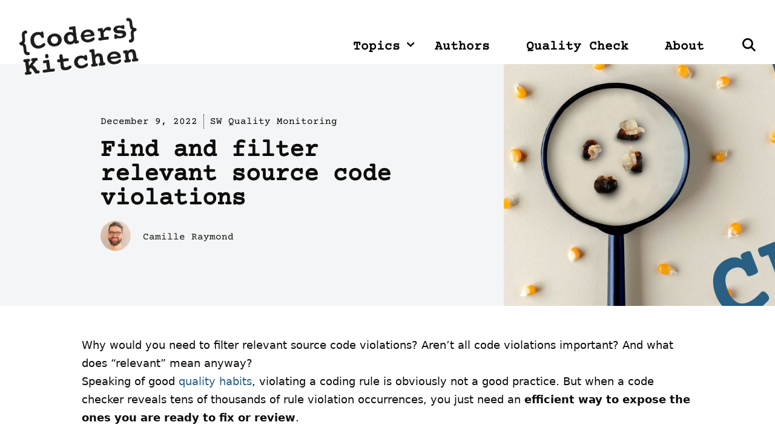

--- FILE ---
content_type: text/html; charset=UTF-8
request_url: https://www.coderskitchen.com/find-and-filter-relevant-source-code-violations/
body_size: 17193
content:
<!DOCTYPE html><html lang="en-US"><head>
<meta name="MobileOptimized" content="width" />
<meta name="HandheldFriendly" content="true" />
<meta name="generator" content="Drupal 9 (https://www.drupal.org)" />
<meta charset="UTF-8"><meta name='robots' content='index, follow, max-image-preview:large, max-snippet:-1, max-video-preview:-1' /><meta name="viewport" content="width=device-width, initial-scale=1"><link media="all" href="https://www.coderskitchen.com/core/cache/autoptimize/css/autoptimize_9ef46ccfdc01f5f0004644c9e151a0b2.css" rel="stylesheet"><title>Find and filter relevant source code violations - Coders Kitchen</title><meta name="description" content="In any growing code base, filtering only the relevant source code violations becomes difficult. How can you focus on the important ones?" /><link rel="canonical" href="https://www.coderskitchen.com/find-and-filter-relevant-source-code-violations/" /><meta property="og:locale" content="en_US" /><meta property="og:type" content="article" /><meta property="og:title" content="Find and filter relevant source code violations" /><meta property="og:description" content="Why would you need to filter relevant source code violations? Aren&#039;t all code violations important? And what does &quot;relevant&quot; mean anyway?Speaking of good" /><meta property="og:url" content="https://www.coderskitchen.com/find-and-filter-relevant-source-code-violations/" /><meta property="og:site_name" content="Coders Kitchen" /><meta property="article:published_time" content="2022-12-09T08:01:02+00:00" /><meta property="article:modified_time" content="2022-12-09T08:36:16+00:00" /><meta property="og:image" content="https://www.coderskitchen.com/storage/2022/12/Find-and-filter-relevant-source-code-violation_ck.jpg" /><meta property="og:image:width" content="1920" /><meta property="og:image:height" content="1280" /><meta property="og:image:type" content="image/jpeg" /><meta name="author" content="Camille Raymond" /><meta name="twitter:card" content="summary_large_image" /><meta name="twitter:label1" content="Written by" /><meta name="twitter:data1" content="Camille Raymond" /><meta name="twitter:label2" content="Est. reading time" /><meta name="twitter:data2" content="7 minutes" /> <script type="application/ld+json" class="yoast-schema-graph">{"@context":"https://schema.org","@graph":[{"@type":"Article","@id":"https://www.coderskitchen.com/find-and-filter-relevant-source-code-violations/#article","isPartOf":{"@id":"https://www.coderskitchen.com/find-and-filter-relevant-source-code-violations/"},"author":{"name":"Camille Raymond","@id":"https://www.coderskitchen.com/#/schema/person/6d079496bc02c182c41166f943938dfb"},"headline":"Find and filter relevant source code violations","datePublished":"2022-12-09T08:01:02+00:00","dateModified":"2022-12-09T08:36:16+00:00","mainEntityOfPage":{"@id":"https://www.coderskitchen.com/find-and-filter-relevant-source-code-violations/"},"wordCount":1162,"commentCount":0,"publisher":{"@id":"https://www.coderskitchen.com/#organization"},"image":{"@id":"https://www.coderskitchen.com/find-and-filter-relevant-source-code-violations/#primaryimage"},"thumbnailUrl":"https://www.coderskitchen.com/storage/2022/12/Find-and-filter-relevant-source-code-violation_ck.jpg","keywords":["SW Quality Monitoring"],"articleSection":["Coders Kitchen"],"inLanguage":"en-US","potentialAction":[{"@type":"CommentAction","name":"Comment","target":["https://www.coderskitchen.com/find-and-filter-relevant-source-code-violations/#respond"]}]},{"@type":"WebPage","@id":"https://www.coderskitchen.com/find-and-filter-relevant-source-code-violations/","url":"https://www.coderskitchen.com/find-and-filter-relevant-source-code-violations/","name":"Find and filter relevant source code violations - Coders Kitchen","isPartOf":{"@id":"https://www.coderskitchen.com/#website"},"primaryImageOfPage":{"@id":"https://www.coderskitchen.com/find-and-filter-relevant-source-code-violations/#primaryimage"},"image":{"@id":"https://www.coderskitchen.com/find-and-filter-relevant-source-code-violations/#primaryimage"},"thumbnailUrl":"https://www.coderskitchen.com/storage/2022/12/Find-and-filter-relevant-source-code-violation_ck.jpg","datePublished":"2022-12-09T08:01:02+00:00","dateModified":"2022-12-09T08:36:16+00:00","description":"In any growing code base, filtering only the relevant source code violations becomes difficult. How can you focus on the important ones?","breadcrumb":{"@id":"https://www.coderskitchen.com/find-and-filter-relevant-source-code-violations/#breadcrumb"},"inLanguage":"en-US","potentialAction":[{"@type":"ReadAction","target":["https://www.coderskitchen.com/find-and-filter-relevant-source-code-violations/"]}]},{"@type":"ImageObject","inLanguage":"en-US","@id":"https://www.coderskitchen.com/find-and-filter-relevant-source-code-violations/#primaryimage","url":"https://www.coderskitchen.com/storage/2022/12/Find-and-filter-relevant-source-code-violation_ck.jpg","contentUrl":"https://www.coderskitchen.com/storage/2022/12/Find-and-filter-relevant-source-code-violation_ck.jpg","width":1920,"height":1280,"caption":"Find and filter relevant source code violations"},{"@type":"BreadcrumbList","@id":"https://www.coderskitchen.com/find-and-filter-relevant-source-code-violations/#breadcrumb","itemListElement":[{"@type":"ListItem","position":1,"name":"Home","item":"https://www.coderskitchen.com/"},{"@type":"ListItem","position":2,"name":"Find and filter relevant source code violations"}]},{"@type":"WebSite","@id":"https://www.coderskitchen.com/#website","url":"https://www.coderskitchen.com/","name":"Coders Kitchen","description":"Powered&lt;/br&gt;By Vector","publisher":{"@id":"https://www.coderskitchen.com/#organization"},"potentialAction":[{"@type":"SearchAction","target":{"@type":"EntryPoint","urlTemplate":"https://www.coderskitchen.com/?s={search_term_string}"},"query-input":{"@type":"PropertyValueSpecification","valueRequired":true,"valueName":"search_term_string"}}],"inLanguage":"en-US"},{"@type":"Organization","@id":"https://www.coderskitchen.com/#organization","name":"Coders Kitchen","url":"https://www.coderskitchen.com/","logo":{"@type":"ImageObject","inLanguage":"en-US","@id":"https://www.coderskitchen.com/#/schema/logo/image/","url":"https://www.coderskitchen.com/storage/2020/04/Coders-Kitchen_Logo.svg","contentUrl":"https://www.coderskitchen.com/storage/2020/04/Coders-Kitchen_Logo.svg","width":1,"height":1,"caption":"Coders Kitchen"},"image":{"@id":"https://www.coderskitchen.com/#/schema/logo/image/"},"sameAs":["https://www.linkedin.com/showcase/coderskitchen/","https://en.wikipedia.org/wiki/Vector_Informatik"]},{"@type":"Person","@id":"https://www.coderskitchen.com/#/schema/person/6d079496bc02c182c41166f943938dfb","name":"Camille Raymond","image":{"@type":"ImageObject","inLanguage":"en-US","@id":"https://www.coderskitchen.com/#/schema/person/image/","url":"https://www.coderskitchen.com/storage/2022/12/CamilleRaymond_1-150x150.jpg","contentUrl":"https://www.coderskitchen.com/storage/2022/12/CamilleRaymond_1-150x150.jpg","caption":"Camille Raymond"},"description":"Camille is a UI/UX engineer for ten years. He takes care of providing the best experience to users with Vector products.","url":"https://www.coderskitchen.com/writer/camilleraymond/"}]}</script> <link rel='dns-prefetch' href='//use.fontawesome.com' /><link rel="alternate" type="application/rss+xml" title="Coders Kitchen &raquo; Feed" href="https://www.coderskitchen.com/feed/" /><link rel="alternate" type="application/rss+xml" title="Coders Kitchen &raquo; Comments Feed" href="https://www.coderskitchen.com/comments/feed/" /><link rel="alternate" type="application/rss+xml" title="Coders Kitchen &raquo; Find and filter relevant source code violations Comments Feed" href="https://www.coderskitchen.com/find-and-filter-relevant-source-code-violations/feed/" /><link rel='stylesheet' id='generate-fonts-css' href='https://www.coderskitchen.com/core/cache/autoptimize/css/autoptimize_single_ff31b6d4d97e6bddf3608ba7bea876ed.css?v=1686054214' media='all' /><link rel='stylesheet' id='font-awesome-svg-styles-css' href='https://www.coderskitchen.com/core/cache/autoptimize/css/autoptimize_single_655ba5b7e4bbf27bf682e536a661fa63.css' media='all' /><link rel='stylesheet' id='font-awesome-official-css' href='https://use.fontawesome.com/releases/v6.0.0-beta3/css/all.css' media='all' integrity="sha384-5e2ESR8Ycmos6g3gAKr1Jvwye8sW4U1u/cAKulfVJnkakCcMqhOudbtPnvJ+nbv7" crossorigin="anonymous" /><link rel='stylesheet' id='elementor-post-1795-css' href='https://www.coderskitchen.com/core/cache/autoptimize/css/autoptimize_single_33585704b5efa13d962e86fec998145c.css' media='all' /><link rel='stylesheet' id='elementor-post-6306-css' href='https://www.coderskitchen.com/core/cache/autoptimize/css/autoptimize_single_0e89cdeffd86791640802de025925623.css' media='all' /><link rel='stylesheet' id='elementor-post-637-css' href='https://www.coderskitchen.com/core/cache/autoptimize/css/autoptimize_single_c539d6636e3af713488552d6b36bfff3.css' media='all' /><link rel='stylesheet' id='font-awesome-official-v4shim-css' href='https://use.fontawesome.com/releases/v6.0.0-beta3/css/v4-shims.css' media='all' integrity="sha384-zCIuCI9fw3QOcUPL5/7JfB3Qw6sjEimma+57eLWmHPHyVgqGmX5XLwGi3Ak5fLzQ" crossorigin="anonymous" /> <script src="https://www.coderskitchen.com/lib/js/jquery/jquery.min.js" id="jquery-core-js"></script> <script id="fullworks-anti-spam-front-logged-out-js-extra">var FullworksAntiSpamFELO = {"form_selectors":"#commentform, #comments-form,.comment-form, .wpd_comm_form","ajax_url":"https:\/\/www.coderskitchen.com\/wp-admin\/admin-ajax.php"};</script> <link rel='shortlink' href='https://www.coderskitchen.com/?p=7457' /><link rel="alternate" title="oEmbed (JSON)" type="application/json+oembed" href="https://www.coderskitchen.com/wp-json/oembed/1.0/embed?url=https%3A%2F%2Fwww.coderskitchen.com%2Ffind-and-filter-relevant-source-code-violations%2F" /><link rel="alternate" title="oEmbed (XML)" type="text/xml+oembed" href="https://www.coderskitchen.com/wp-json/oembed/1.0/embed?url=https%3A%2F%2Fwww.coderskitchen.com%2Ffind-and-filter-relevant-source-code-violations%2F&#038;format=xml" /> <script type="text/javascript" id="_etLoader" charset="UTF-8" data-secure-code="GrKdQs" data-block-cookies="true" src="//code.etracker.com/code/e.js" data-plugin-version="WP:etracker:2.7.7" async></script><script>et_pagename = (function(html){var txt = document.createElement("textarea");txt.innerHTML = html;return txt.value;}('Find and filter relevant source code violations'))</script> <link rel="preload" as="style" href="https://www.coderskitchen.com/modules/c9aa7acc49/prettify/prettify.css" /><link rel="icon" href="https://www.coderskitchen.com/storage/2020/04/cropped-Coders-Kitchen_favicon-white-circle-32x32.png" sizes="32x32" /><link rel="icon" href="https://www.coderskitchen.com/storage/2020/04/cropped-Coders-Kitchen_favicon-white-circle-192x192.png" sizes="192x192" /><link rel="apple-touch-icon" href="https://www.coderskitchen.com/storage/2020/04/cropped-Coders-Kitchen_favicon-white-circle-180x180.png" /><meta name="msapplication-TileImage" content="https://www.coderskitchen.com/storage/2020/04/cropped-Coders-Kitchen_favicon-white-circle-270x270.png" /></head><body class="wp-singular post-template-default single single-post postid-7457 single-format-standard wp-custom-logo wp-embed-responsive wp-theme-generatepress wp-child-theme-generatepress_child sticky-menu-fade mobile-header mobile-header-logo mobile-header-sticky no-sidebar nav-float-right separate-containers fluid-header active-footer-widgets-0 nav-search-enabled header-aligned-center dropdown-hover featured-image-active elementor-default elementor-template-full-width elementor-kit-1795 elementor-page-637 full-width-content" itemtype="https://schema.org/Blog" itemscope> <a class="screen-reader-text skip-link" href="#content" title="Skip to content">Skip to content</a><header class="site-header" id="masthead" aria-label="Site"  itemtype="https://schema.org/WPHeader" itemscope><div class="inside-header"><div class="site-logo"> <a href="https://www.coderskitchen.com/" rel="home"> <img  class="header-image is-logo-image" alt="Coders Kitchen" src="https://www.coderskitchen.com/storage/2020/06/cropped-Coders-Kitchen_Logo-schatten-1.png" /> </a></div><nav class="main-navigation grid-container grid-parent sub-menu-right" id="site-navigation" aria-label="Primary"  itemtype="https://schema.org/SiteNavigationElement" itemscope><div class="inside-navigation grid-container grid-parent"><form method="get" class="search-form navigation-search" action="https://www.coderskitchen.com/"> <input type="search" class="search-field" value="" name="s" title="Search" /></form><div class="mobile-bar-items"> <span class="search-item"> <a aria-label="Open Search Bar" href="#"> </a> </span></div> <button class="menu-toggle" aria-controls="primary-menu" aria-expanded="false"> <span class="screen-reader-text">Menu</span> </button><div id="primary-menu" class="main-nav"><ul id="menu-primary-secondary-menu" class=" menu sf-menu"><li id="menu-item-5897" class="menu-item menu-item-type-custom menu-item-object-custom menu-item-has-children menu-item-5897"><a href="#">Topics<span role="presentation" class="dropdown-menu-toggle"></span></a><ul class="sub-menu"><li id="menu-item-5900" class="menu-item menu-item-type-taxonomy menu-item-object-post_tag menu-item-5900"><a href="https://www.coderskitchen.com/tag/ai-testing/">AI Testing</a></li><li id="menu-item-5901" class="menu-item menu-item-type-taxonomy menu-item-object-post_tag menu-item-5901"><a href="https://www.coderskitchen.com/tag/avionics/">Avionics</a></li><li id="menu-item-5902" class="menu-item menu-item-type-taxonomy menu-item-object-post_tag menu-item-5902"><a href="https://www.coderskitchen.com/tag/continuous-integration/">Continuous Integration</a></li><li id="menu-item-5903" class="menu-item menu-item-type-taxonomy menu-item-object-post_tag menu-item-5903"><a href="https://www.coderskitchen.com/tag/cost-savings/">Cost Savings</a></li><li id="menu-item-5904" class="menu-item menu-item-type-taxonomy menu-item-object-post_tag menu-item-5904"><a href="https://www.coderskitchen.com/tag/fuzzing/">Fuzzing</a></li><li id="menu-item-5905" class="menu-item menu-item-type-taxonomy menu-item-object-post_tag menu-item-5905"><a href="https://www.coderskitchen.com/tag/how-to/">How-To</a></li><li id="menu-item-7713" class="menu-item menu-item-type-taxonomy menu-item-object-post_tag menu-item-7713"><a href="https://www.coderskitchen.com/tag/iot-testing/">IoT Testing</a></li><li id="menu-item-5906" class="menu-item menu-item-type-taxonomy menu-item-object-post_tag menu-item-5906"><a href="https://www.coderskitchen.com/tag/safety-and-security/">Safety and Security</a></li><li id="menu-item-5908" class="menu-item menu-item-type-taxonomy menu-item-object-post_tag menu-item-5908"><a href="https://www.coderskitchen.com/tag/software-quality-monitoring/">SW Quality Monitoring</a></li><li id="menu-item-5907" class="menu-item menu-item-type-taxonomy menu-item-object-post_tag menu-item-5907"><a href="https://www.coderskitchen.com/tag/software-testing/">Software Testing</a></li><li id="menu-item-5909" class="menu-item menu-item-type-taxonomy menu-item-object-post_tag menu-item-5909"><a href="https://www.coderskitchen.com/tag/test-automation/">Test Automation</a></li></ul></li><li id="menu-item-6836" class="menu-item menu-item-type-post_type menu-item-object-page menu-item-6836"><a href="https://www.coderskitchen.com/our-authors/">Authors</a></li><li id="menu-item-5910" class="menu-item menu-item-type-post_type menu-item-object-page menu-item-5910"><a href="https://www.coderskitchen.com/open-source-quality-check/">Quality Check</a></li><li id="menu-item-5898" class="menu-item menu-item-type-post_type menu-item-object-page menu-item-5898"><a href="https://www.coderskitchen.com/about/">About</a></li><li class="search-item menu-item-align-right"><a aria-label="Open Search Bar" href="#"></a></li></ul></div></div></nav></div></header><nav id="mobile-header" itemtype="https://schema.org/SiteNavigationElement" itemscope class="main-navigation mobile-header-navigation has-branding has-sticky-branding"><div class="inside-navigation grid-container grid-parent"><form method="get" class="search-form navigation-search" action="https://www.coderskitchen.com/"> <input type="search" class="search-field" value="" name="s" title="Search" /></form><div class="site-logo mobile-header-logo"> <a href="https://www.coderskitchen.com/" title="Coders Kitchen" rel="home"> <img loading="lazy" src="https://www.coderskitchen.com/storage/2020/06/Coders-Kitchen_Logo-schatten-1.png" alt="Coders Kitchen" class="is-logo-image" width="581" height="290" /> </a></div><div class="mobile-bar-items"> <span class="search-item"> <a aria-label="Open Search Bar" href="#"> </a> </span></div> <button class="menu-toggle" aria-controls="mobile-menu" aria-expanded="false"> <span class="screen-reader-text">Menu</span> </button><div id="mobile-menu" class="main-nav"><ul id="menu-primary-secondary-menu-1" class=" menu sf-menu"><li class="menu-item menu-item-type-custom menu-item-object-custom menu-item-has-children menu-item-5897"><a href="#">Topics<span role="presentation" class="dropdown-menu-toggle"></span></a><ul class="sub-menu"><li class="menu-item menu-item-type-taxonomy menu-item-object-post_tag menu-item-5900"><a href="https://www.coderskitchen.com/tag/ai-testing/">AI Testing</a></li><li class="menu-item menu-item-type-taxonomy menu-item-object-post_tag menu-item-5901"><a href="https://www.coderskitchen.com/tag/avionics/">Avionics</a></li><li class="menu-item menu-item-type-taxonomy menu-item-object-post_tag menu-item-5902"><a href="https://www.coderskitchen.com/tag/continuous-integration/">Continuous Integration</a></li><li class="menu-item menu-item-type-taxonomy menu-item-object-post_tag menu-item-5903"><a href="https://www.coderskitchen.com/tag/cost-savings/">Cost Savings</a></li><li class="menu-item menu-item-type-taxonomy menu-item-object-post_tag menu-item-5904"><a href="https://www.coderskitchen.com/tag/fuzzing/">Fuzzing</a></li><li class="menu-item menu-item-type-taxonomy menu-item-object-post_tag menu-item-5905"><a href="https://www.coderskitchen.com/tag/how-to/">How-To</a></li><li class="menu-item menu-item-type-taxonomy menu-item-object-post_tag menu-item-7713"><a href="https://www.coderskitchen.com/tag/iot-testing/">IoT Testing</a></li><li class="menu-item menu-item-type-taxonomy menu-item-object-post_tag menu-item-5906"><a href="https://www.coderskitchen.com/tag/safety-and-security/">Safety and Security</a></li><li class="menu-item menu-item-type-taxonomy menu-item-object-post_tag menu-item-5908"><a href="https://www.coderskitchen.com/tag/software-quality-monitoring/">SW Quality Monitoring</a></li><li class="menu-item menu-item-type-taxonomy menu-item-object-post_tag menu-item-5907"><a href="https://www.coderskitchen.com/tag/software-testing/">Software Testing</a></li><li class="menu-item menu-item-type-taxonomy menu-item-object-post_tag menu-item-5909"><a href="https://www.coderskitchen.com/tag/test-automation/">Test Automation</a></li></ul></li><li class="menu-item menu-item-type-post_type menu-item-object-page menu-item-6836"><a href="https://www.coderskitchen.com/our-authors/">Authors</a></li><li class="menu-item menu-item-type-post_type menu-item-object-page menu-item-5910"><a href="https://www.coderskitchen.com/open-source-quality-check/">Quality Check</a></li><li class="menu-item menu-item-type-post_type menu-item-object-page menu-item-5898"><a href="https://www.coderskitchen.com/about/">About</a></li><li class="search-item menu-item-align-right"><a aria-label="Open Search Bar" href="#"></a></li></ul></div></div></nav><div class="site grid-container container hfeed grid-parent" id="page"><div class="site-content" id="content"><div data-elementor-type="single" data-elementor-id="637" class="elementor elementor-637 elementor-location-single post-7457 post type-post status-publish format-standard has-post-thumbnail hentry category-coderskitchen tag-software-quality-monitoring" data-elementor-post-type="elementor_library"><section class="elementor-section elementor-top-section elementor-element elementor-element-f7ee8ba elementor-section-full_width elementor-section-height-min-height elementor-reverse-tablet elementor-reverse-mobile elementor-section-height-default elementor-section-items-middle" data-id="f7ee8ba" data-element_type="section"><div class="elementor-container elementor-column-gap-no"><div class="elementor-column elementor-col-50 elementor-top-column elementor-element elementor-element-62f0d83d" data-id="62f0d83d" data-element_type="column" data-settings="{&quot;background_background&quot;:&quot;classic&quot;}"><div class="elementor-widget-wrap elementor-element-populated"><section class="elementor-section elementor-inner-section elementor-element elementor-element-49abf2 elementor-section-height-min-height elementor-section-boxed elementor-section-height-default" data-id="49abf2" data-element_type="section" data-settings="{&quot;background_background&quot;:&quot;classic&quot;,&quot;background_motion_fx_motion_fx_scrolling&quot;:&quot;yes&quot;,&quot;background_motion_fx_translateX_effect&quot;:&quot;yes&quot;,&quot;background_motion_fx_translateX_speed&quot;:{&quot;unit&quot;:&quot;px&quot;,&quot;size&quot;:0.8,&quot;sizes&quot;:[]},&quot;background_motion_fx_translateX_affectedRange&quot;:{&quot;unit&quot;:&quot;%&quot;,&quot;size&quot;:&quot;&quot;,&quot;sizes&quot;:{&quot;start&quot;:0,&quot;end&quot;:100}},&quot;background_motion_fx_devices&quot;:[&quot;desktop&quot;,&quot;tablet&quot;,&quot;mobile&quot;]}"><div class="elementor-container elementor-column-gap-default"><div class="elementor-column elementor-col-100 elementor-inner-column elementor-element elementor-element-4f3729b4" data-id="4f3729b4" data-element_type="column"><div class="elementor-widget-wrap elementor-element-populated"><div class="elementor-element elementor-element-1729385d elementor-widget elementor-widget-post-info" data-id="1729385d" data-element_type="widget" data-widget_type="post-info.default"><div class="elementor-widget-container"><ul class="elementor-inline-items elementor-icon-list-items elementor-post-info"><li class="elementor-icon-list-item elementor-repeater-item-5b276ce elementor-inline-item" itemprop="datePublished"> <a href="https://www.coderskitchen.com/2022/12/09/"> <span class="elementor-icon-list-text elementor-post-info__item elementor-post-info__item--type-date"> <time>December 9, 2022</time> </span> </a></li><li class="elementor-icon-list-item elementor-repeater-item-c384cc9 elementor-inline-item"> <span class="elementor-icon-list-text elementor-post-info__item elementor-post-info__item--type-custom"> <a href="https://www.coderskitchen.com/tag/software-quality-monitoring/" rel="tag">SW Quality Monitoring</a> </span></li></ul></div></div><div class="elementor-element elementor-element-74712ef0 elementor-widget elementor-widget-theme-post-title elementor-page-title elementor-widget-heading" data-id="74712ef0" data-element_type="widget" data-widget_type="theme-post-title.default"><div class="elementor-widget-container"><h1 class="elementor-heading-title elementor-size-default">Find and filter relevant source code violations</h1></div></div><div class="elementor-element elementor-element-682f4943 elementor-author-box--avatar-yes elementor-author-box--name-yes elementor-author-box--link-no elementor-widget elementor-widget-author-box" data-id="682f4943" data-element_type="widget" data-widget_type="author-box.default"><div class="elementor-widget-container"><div class="elementor-author-box"> <a href="https://www.coderskitchen.com/writer/camilleraymond/" class="elementor-author-box__avatar"> <img src="https://www.coderskitchen.com/storage/2022/12/CamilleRaymond_1.jpg" alt="Picture of Camille Raymond" loading="lazy"> </a><div class="elementor-author-box__text"> <a href="https://www.coderskitchen.com/writer/camilleraymond/"><h4 class="elementor-author-box__name"> Camille Raymond</h4> </a></div></div></div></div></div></div></div></section></div></div><div class="elementor-column elementor-col-50 elementor-top-column elementor-element elementor-element-3072abb1" data-id="3072abb1" data-element_type="column"><div class="elementor-widget-wrap elementor-element-populated"><div class="elementor-element elementor-element-5ac5c7dd elementor-widget elementor-widget-theme-post-featured-image elementor-widget-image" data-id="5ac5c7dd" data-element_type="widget" data-widget_type="theme-post-featured-image.default"><div class="elementor-widget-container"> <img loading="lazy" width="1920" height="1280" src="https://www.coderskitchen.com/storage/2022/12/Find-and-filter-relevant-source-code-violation_ck.jpg" class="attachment-full size-full wp-image-7951" alt="Find and filter relevant source code violations" srcset="https://www.coderskitchen.com/storage/2022/12/Find-and-filter-relevant-source-code-violation_ck.jpg 1920w, https://www.coderskitchen.com/storage/2022/12/Find-and-filter-relevant-source-code-violation_ck-300x200.jpg 300w, https://www.coderskitchen.com/storage/2022/12/Find-and-filter-relevant-source-code-violation_ck-1024x683.jpg 1024w, https://www.coderskitchen.com/storage/2022/12/Find-and-filter-relevant-source-code-violation_ck-768x512.jpg 768w, https://www.coderskitchen.com/storage/2022/12/Find-and-filter-relevant-source-code-violation_ck-1536x1024.jpg 1536w" sizes="(max-width: 1920px) 100vw, 1920px" /></div></div></div></div></div></section><section class="elementor-section elementor-top-section elementor-element elementor-element-5b067321 elementor-section-boxed elementor-section-height-default elementor-section-height-default" data-id="5b067321" data-element_type="section" data-settings="{&quot;background_background&quot;:&quot;classic&quot;}"><div class="elementor-container elementor-column-gap-default"><div class="elementor-column elementor-col-100 elementor-top-column elementor-element elementor-element-1c659233" data-id="1c659233" data-element_type="column" data-settings="{&quot;background_background&quot;:&quot;classic&quot;,&quot;background_motion_fx_motion_fx_scrolling&quot;:&quot;yes&quot;,&quot;background_motion_fx_translateX_effect&quot;:&quot;yes&quot;,&quot;background_motion_fx_translateX_direction&quot;:&quot;negative&quot;,&quot;background_motion_fx_translateX_speed&quot;:{&quot;unit&quot;:&quot;px&quot;,&quot;size&quot;:0.9,&quot;sizes&quot;:[]},&quot;background_motion_fx_blur_effect&quot;:&quot;yes&quot;,&quot;background_motion_fx_blur_level&quot;:{&quot;unit&quot;:&quot;px&quot;,&quot;size&quot;:1,&quot;sizes&quot;:[]},&quot;background_motion_fx_translateX_affectedRange&quot;:{&quot;unit&quot;:&quot;%&quot;,&quot;size&quot;:&quot;&quot;,&quot;sizes&quot;:{&quot;start&quot;:0,&quot;end&quot;:100}},&quot;background_motion_fx_blur_direction&quot;:&quot;out-in&quot;,&quot;background_motion_fx_blur_range&quot;:{&quot;unit&quot;:&quot;%&quot;,&quot;size&quot;:&quot;&quot;,&quot;sizes&quot;:{&quot;start&quot;:20,&quot;end&quot;:80}},&quot;background_motion_fx_devices&quot;:[&quot;desktop&quot;,&quot;tablet&quot;,&quot;mobile&quot;]}"><div class="elementor-widget-wrap elementor-element-populated"><div class="elementor-element elementor-element-36e6d146 animated-fast elementor-widget elementor-widget-theme-post-content" data-id="36e6d146" data-element_type="widget" data-settings="{&quot;_animation&quot;:&quot;none&quot;}" data-widget_type="theme-post-content.default"><div class="elementor-widget-container"><p>Why would you need to filter relevant source code violations? Aren&#8217;t all code violations important? And what does &#8220;relevant&#8221; mean anyway?<br>Speaking of good <a href="https://www.coderskitchen.com/software-quality-from-metrics-to-habits/">quality habits</a>, violating a coding rule is obviously not a good practice. But when a code checker reveals tens of thousands of rule violation occurrences, you just need an <strong>efficient way to expose the ones you are ready to fix or review</strong>.</p><p>One of the problems found when dealing with a <a href="https://www.coderskitchen.com/overall-software-quality/">large amount of data</a> is finding the best visuals and the best interactions to be useful and usable. This problem gets worse when the amount differs from one situation to another, in various orders of magnitude.</p><p>We faced this situation with the tool <a href="http://www.vector.com/squore" target="_blank" rel="noreferrer noopener nofollow">Squore</a>, particularly in the case of the &#8220;Findings&#8221; feature. When you import a project into Squore, several analyzers detect violations of standards and good practices on the source code a requirement, a test, or a ticket. Each violation represents a finding. For instance, when the Checkstyle analyzer detects the violation of the &#8220;LineLengthCheck&#8221; rule, at the line 128 if the <em>base.c</em> file, Squore creates a finding.</p><p>This article presents a solution to visually represent a large amount of data, from a few tens to hundreds of thousands, so you can identify elements to improve the quality of your projects. This case study of the &#8220;Findings&#8221; feature shows how a good HMI design can help you to deal with this problem.</p><h2 class="wp-block-heading" id="h-source-code-violations-overview">Source code violations overview</h2><p>Figure 1 below presents the rule violations found in the source code as a &#8220;Findings&#8221; page. A table lists all the findings (Figure 2), overview boxes represent the distribution of the findings according to their characteristics (Figure 3) and a filter section allows you to display findings sharing certain criteria (Figure 4).</p><div class="wp-block-columns is-layout-flex wp-container-core-columns-is-layout-9d6595d7 wp-block-columns-is-layout-flex"><div class="wp-block-column is-layout-flow wp-block-column-is-layout-flow" style="flex-basis:400px"><figure class="wp-block-image size-full"><a href="https://www.coderskitchen.com/storage/2022/12/Findings_01.png"><img fetchpriority="high" fetchpriority="high" decoding="async" width="1436" height="762" src="https://www.coderskitchen.com/storage/2022/12/Findings_01.png" alt="Code violation findings main view" class="wp-image-7777" srcset="https://www.coderskitchen.com/storage/2022/12/Findings_01.png 1436w, https://www.coderskitchen.com/storage/2022/12/Findings_01-300x159.png 300w, https://www.coderskitchen.com/storage/2022/12/Findings_01-1024x543.png 1024w, https://www.coderskitchen.com/storage/2022/12/Findings_01-768x408.png 768w" sizes="(max-width: 1436px) 100vw, 1436px" /></a><figcaption class="wp-element-caption">Figure 1 &#8211;  Code violation findings overview</figcaption></figure></div><div class="wp-block-column is-layout-flow wp-block-column-is-layout-flow"><figure class="wp-block-image size-full"><a href="https://www.coderskitchen.com/storage/2022/12/image-3.png"><img decoding="async" width="853" height="450" src="https://www.coderskitchen.com/storage/2022/12/image-3.png" alt="Figure 2 - Findings table" class="wp-image-7786" srcset="https://www.coderskitchen.com/storage/2022/12/image-3.png 853w, https://www.coderskitchen.com/storage/2022/12/image-3-300x158.png 300w, https://www.coderskitchen.com/storage/2022/12/image-3-768x405.png 768w" sizes="(max-width: 853px) 100vw, 853px" /></a><figcaption class="wp-element-caption">Figure 2 &#8211; Findings table</figcaption></figure></div><div class="wp-block-column is-layout-flow wp-block-column-is-layout-flow" style="flex-basis:150px"><figure class="wp-block-image size-full"><a href="https://www.coderskitchen.com/storage/2022/12/image-6.png"><img decoding="async" width="774" height="1004" src="https://www.coderskitchen.com/storage/2022/12/image-6.png" alt="Figure 3 – Overview" class="wp-image-7791" srcset="https://www.coderskitchen.com/storage/2022/12/image-6.png 774w, https://www.coderskitchen.com/storage/2022/12/image-6-231x300.png 231w, https://www.coderskitchen.com/storage/2022/12/image-6-768x996.png 768w" sizes="(max-width: 774px) 100vw, 774px" /></a><figcaption class="wp-element-caption">Figure 3 – Overview</figcaption></figure></div><div class="wp-block-column is-layout-flow wp-block-column-is-layout-flow"><figure class="wp-block-image size-full"><a href="https://www.coderskitchen.com/storage/2022/12/image-9.png"><img loading="lazy" loading="lazy" decoding="async" width="1749" height="783" src="https://www.coderskitchen.com/storage/2022/12/image-9.png" alt="Figure 4  - Filter selection" class="wp-image-7798" srcset="https://www.coderskitchen.com/storage/2022/12/image-9.png 1749w, https://www.coderskitchen.com/storage/2022/12/image-9-300x134.png 300w, https://www.coderskitchen.com/storage/2022/12/image-9-1024x458.png 1024w, https://www.coderskitchen.com/storage/2022/12/image-9-768x344.png 768w, https://www.coderskitchen.com/storage/2022/12/image-9-1536x688.png 1536w" sizes="(max-width: 1749px) 100vw, 1749px" /></a><figcaption class="wp-element-caption">Figure 4  &#8211; Filter selection</figcaption></figure></div></div><h3 class="wp-block-heading">Relevant code violations: Findings design</h3><div class="wp-block-image"><figure class="alignright size-full is-resized"><a href="https://www.coderskitchen.com/storage/2022/12/findings-groups-breakdown.png"><img loading="lazy" loading="lazy" decoding="async" src="https://www.coderskitchen.com/storage/2022/12/findings-groups-breakdown.png" alt="" class="wp-image-7962" width="400" height="237" srcset="https://www.coderskitchen.com/storage/2022/12/findings-groups-breakdown.png 400w, https://www.coderskitchen.com/storage/2022/12/findings-groups-breakdown-300x178.png 300w" sizes="(max-width: 400px) 100vw, 400px" /></a><figcaption class="wp-element-caption">Figure 5 &#8211; Findings groups breakdown</figcaption></figure></div><p>Three main characteristics define findings: the rule itself, the related artifact and the location. Usually, code violates the same rule several times and relates to the same artifact but at different locations. So, it is possible to group findings by artifacts and by rules. In figure 5 the code violates the rule &#8220;Missing Break&#8221; 6 times for 3 artifacts in different locations. Since the rule name is the main characteristic, findings are grouped by rules, then by artifacts (i.e. source code elements).<br>&#8220;Categories&#8221; for each rule help to sort them. For example, a rule can have a &#8220;Severity&#8221; or a &#8220;Remediation Cost&#8221; or an &#8220;ISO Characteristics&#8221; value.</p><p>Badges represent the categories visually: a textual value, a color, and a width. This choice results from the application of the &#8220;Similarity&#8221; law of Gestalt theory [2]. It states that items that share the same visual characteristics are perceptually grouped more easily. Therefore, as shown in Figure 2, you will gather faster all rules whose violations belong to the same category &#8220;Remediation cost&#8221; because the badge design is similar to this rule, and different than all the others. You naturally can create different subsets of different rules.</p><h3 class="wp-block-heading">Color-coding findings categories</h3><figure class="wp-block-table alignright has-small-font-size"><table style="border:none;"><tbody><tr><td style="border:none;" class="has-text-align-center" data-align="center"><img loading="lazy" loading="lazy" decoding="async" width="90" height="317" class="wp-image-7463" style="width: 90px;" src="https://www.coderskitchen.com/storage/2022/09/3a-1.png" alt="Scale category" srcset="https://www.coderskitchen.com/storage/2022/09/3a-1.png 90w, https://www.coderskitchen.com/storage/2022/09/3a-1-85x300.png 85w" sizes="(max-width: 90px) 100vw, 90px" /></td><td style="border:none;" class="has-text-align-center" data-align="center"><img loading="lazy" loading="lazy" decoding="async" width="112" height="353" class="wp-image-7464" style="width: 112px;" src="https://www.coderskitchen.com/storage/2022/09/3b-1.png" alt="Unscaled category" srcset="https://www.coderskitchen.com/storage/2022/09/3b-1.png 112w, https://www.coderskitchen.com/storage/2022/09/3b-1-95x300.png 95w" sizes="(max-width: 112px) 100vw, 112px" /></td></tr></tbody><tfoot><tr><td style="border:none;" class="has-text-align-center" data-align="center">Figure 6a &#8211; Scaled category</td><td style="border:none;" class="has-text-align-center" data-align="center">Figure 6b &#8211; Unscaled category</td></tr></tfoot></table></figure><p>Since categories can be scaled according to a rank of values (Figure 6a), the <strong>Severity</strong> category is defined by a scale, from &#8220;Minus&#8221; to &#8220;Blocking&#8221;, with a central value &#8220;Medium&#8221;. The visual aspect of the badge is enough to help estimate the value thanks to a color gradient, from red (Blocking) to green (Minus). For non-scaled categories (Figure 6b), it is important that the badges are different from each other to avoid incorrect perceptual grouping.<br>The three visual dimensions (text, color, and width) allow you to group similar rules and evaluate scaled values.</p><h3 class="wp-block-heading" id="h-filter-relevant-violations">Filter relevant violations</h3><p>Facing the large amount of information, it is essential for you to manage a subset of findings corresponding to custom criteria, in order to find relevant source code violations. It helps in reducing the scope of the review task, to quantify the number of violations according to some categories, or to display only the new findings that have been parsed during the last project analysis.</p><p>Among the possibilities of layout [3], it was decided to group all filters in a dedicated section for three reasons. First, considering a dozen filters, you need to check all the filters applied and their combinations in the same place. Then, the application of Fitts’ law [4], which determines the difficulty to interact with components depending on their distances and dimensions, confirmed the choice of this layout. Finally, grouping filters in the same section reduces the difficulty to interact with them. The left-position of the filters section enables a parallel reading between the filter selection and the result obtained.</p><p>In the end, filtering relevant source code violations can be greatly simplified by an appropriate layout and user interface logic.</p><div class="wp-block-media-text alignwide has-media-on-the-right is-stacked-on-mobile is-vertically-aligned-top" style="grid-template-columns:auto 18%"><div class="wp-block-media-text__content"><h3 class="wp-block-heading">Overview Boxes</h3><p>It is important to provide a way to have a simplified overview of all the findings. For this reason, three boxes summarize the distribution of findings according to their characteristics: <strong>statuses</strong>, <strong>information</strong>, and <strong>categories</strong>. The counting, divided into &#8220;Visible&#8221; and &#8220;Total&#8221; sections, allows you to have an overall view. They give information about the information displayed (&#8220;Visible&#8221;) and the overall state of the project (&#8220;Total&#8221;). Bar charts to help you to quickly visualize an estimation of the distribution of findings.</p></div><figure class="wp-block-media-text__media"><a href="https://www.coderskitchen.com/storage/2022/12/image-7.png"><img loading="lazy" loading="lazy" decoding="async" width="631" height="1024" src="https://www.coderskitchen.com/storage/2022/12/image-7-631x1024.png" alt="Figure 7 – Overview Boxes" class="wp-image-7793 size-large" srcset="https://www.coderskitchen.com/storage/2022/12/image-7-631x1024.png 631w, https://www.coderskitchen.com/storage/2022/12/image-7-185x300.png 185w, https://www.coderskitchen.com/storage/2022/12/image-7-768x1247.png 768w, https://www.coderskitchen.com/storage/2022/12/image-7.png 803w" sizes="(max-width: 631px) 100vw, 631px" /></a></figure></div><h2 class="wp-block-heading" id="h-go-into-the-details-and-explore-your-source-code">Go into the details and explore your source code</h2><div class="wp-block-image"><figure class="alignright size-full is-resized"><a href="https://www.coderskitchen.com/storage/2022/12/image-8.png"><img loading="lazy" loading="lazy" decoding="async" src="https://www.coderskitchen.com/storage/2022/12/image-8.png" alt="Filtered source code violation - detailed view" class="wp-image-7794" width="407" height="448" srcset="https://www.coderskitchen.com/storage/2022/12/image-8.png 814w, https://www.coderskitchen.com/storage/2022/12/image-8-273x300.png 273w, https://www.coderskitchen.com/storage/2022/12/image-8-768x845.png 768w" sizes="(max-width: 407px) 100vw, 407px" /></a><figcaption class="wp-element-caption">Filtered source code violation &#8211; detailed view</figcaption></figure></div><p>So far, we have only studied the overall view of the findings. The &#8220;Detailed View&#8221; displays the information related to findings individually along with the source code.</p><p>In the form of a lateral view, the &#8220;Detailed View&#8221; takes advantage of the property of keeping the current context. This property is important to not break your workflow when navigating through findings.</p><p>The structure of this view is based on the same structure of the grouping in the findings table. It ensures consistency between the views and reduces the effort to remember the structuration &#8220;Rule-Artifact-Location&#8221;.</p><p>In a source code context, the view exposes the source code associated with the artifact and highlights its location. You are then able to better understand the source code violation thanks to the general context and the previous and following statements.</p><h2 class="wp-block-heading" id="h-conclusion">Conclusion</h2><p>This blog post presents the solution implemented to filter relevant violations in a source code context. It tried to respond to the constraints resulting from the huge quantity of information. The design choices relied on the theory and good practices established by the HMI discipline. Providing functionality that is both useful and usable helps you to improve the quality of your projects.</p><p>If you want to explore Squore findings by yourself, take a look at the Squore Showcase, where we analyze open source projects (example: the <a href="https://squore.vector.com/SQuORE_Server/XHTML/RestoreContext.xhtml?branchId=50&amp;versionId=622&amp;artefactId=969634&amp;tabName=findings" target="_blank" rel="noreferrer noopener">Keras project findings page</a>)</p><div class="wp-block-buttons is-layout-flex wp-block-buttons-is-layout-flex"><div class="wp-block-button has-custom-font-size has-medium-font-size"><a class="wp-block-button__link has-base-3-color has-accent-background-color has-text-color has-background wp-element-button" href="m&#97;&#x69;&#x6c;t&#111;&#x3a;&#x68;e&#108;&#x6c;&#x6f;&#64;&#99;&#x6f;&#x64;e&#114;&#x73;&#x6b;i&#116;&#99;&#x68;&#x65;n&#46;&#x63;&#x6f;m?subject=Question%20on%20%22Find%20and%20filter%20relevant%20source%20code%20violations%22&amp;body=Hello%20Camille%2C%0D%0A%0D%0AI%20have%20the%20following%20question%20on%20your%20blog%20post%0D%0A" style="border-radius:0px">Contact me for futher questions</a></div></div><p></p><h2 class="wp-block-heading" id="h-references-and-further-information">References and further information</h2><ul class="wp-block-list"><li><a href="https://squore.vector.com/" target="_blank" rel="noreferrer noopener">Squore Showcase</a> &#8211; Find out more about Squore in a practical example</li><li><a href="http://www.vector.com/squore" target="_blank" rel="noreferrer noopener">Squore product information</a>: Analytics for projects monitoring</li><li><a href="https://en.wikipedia.org/wiki/Gestalt_psychology" target="_blank" rel="noreferrer noopener">Gestalt Theory</a></li><li><a href="https://pencilandpaper.io/articles/ux-pattern-analysis-enterprise-filtering/" target="_blank" rel="noreferrer noopener">Filters design</a></li><li><a href="https://en.wikipedia.org/wiki/Fitts%27s_law" target="_blank" rel="noreferrer noopener">Fitts’ Law</a></li></ul></div></div><div class="elementor-element elementor-element-ab87aed elementor-author-box--avatar-yes elementor-author-box--name-yes elementor-author-box--biography-yes elementor-author-box--link-no elementor-widget elementor-widget-author-box" data-id="ab87aed" data-element_type="widget" data-widget_type="author-box.default"><div class="elementor-widget-container"><div class="elementor-author-box"><div  class="elementor-author-box__avatar"> <img src="https://www.coderskitchen.com/storage/2022/12/CamilleRaymond_1.jpg" alt="Picture of Camille Raymond" loading="lazy"></div><div class="elementor-author-box__text"><div ><h4 class="elementor-author-box__name"> Camille Raymond</h4></div><div class="elementor-author-box__bio"> Camille is a UI/UX engineer for ten years. He takes care of providing the best experience to users with Vector products.</div></div></div></div></div><section class="elementor-section elementor-inner-section elementor-element elementor-element-60bb4a87 elementor-section-boxed elementor-section-height-default elementor-section-height-default" data-id="60bb4a87" data-element_type="section"><div class="elementor-container elementor-column-gap-default"><div class="elementor-column elementor-col-50 elementor-inner-column elementor-element elementor-element-14e9e8e5 elementor-hidden-phone" data-id="14e9e8e5" data-element_type="column"><div class="elementor-widget-wrap elementor-element-populated"><div class="elementor-element elementor-element-19a5c894 elementor-widget elementor-widget-heading" data-id="19a5c894" data-element_type="widget" data-widget_type="heading.default"><div class="elementor-widget-container"><h3 class="elementor-heading-title elementor-size-default">Share:</h3></div></div></div></div><div class="elementor-column elementor-col-50 elementor-inner-column elementor-element elementor-element-70a36ab6" data-id="70a36ab6" data-element_type="column"><div class="elementor-widget-wrap elementor-element-populated"><div class="elementor-element elementor-element-1ae791cd elementor-share-buttons--skin-minimal elementor-share-buttons--view-icon elementor-share-buttons--shape-circle elementor-grid-0 elementor-share-buttons--color-official elementor-widget elementor-widget-share-buttons" data-id="1ae791cd" data-element_type="widget" data-widget_type="share-buttons.default"><div class="elementor-widget-container"><div class="elementor-grid" role="list"><div class="elementor-grid-item" role="listitem"><div class="elementor-share-btn elementor-share-btn_linkedin" role="button" tabindex="0" aria-label="Share on linkedin"> <span class="elementor-share-btn__icon"> <i class="fab fa-linkedin" aria-hidden="true"></i> </span></div></div><div class="elementor-grid-item" role="listitem"><div class="elementor-share-btn elementor-share-btn_twitter" role="button" tabindex="0" aria-label="Share on twitter"> <span class="elementor-share-btn__icon"> <i class="fab fa-twitter" aria-hidden="true"></i> </span></div></div><div class="elementor-grid-item" role="listitem"><div class="elementor-share-btn elementor-share-btn_whatsapp" role="button" tabindex="0" aria-label="Share on whatsapp"> <span class="elementor-share-btn__icon"> <i class="fab fa-whatsapp" aria-hidden="true"></i> </span></div></div></div></div></div></div></div></div></section><div class="elementor-element elementor-element-416a530 elementor-widget elementor-widget-text-editor" data-id="416a530" data-element_type="widget" data-widget_type="text-editor.default"><div class="elementor-widget-container"><h3><strong>Legal Notice</strong></h3><p>This text is the intellectual property of the author and is copyrighted by coderskitchen.com. You are welcome to reuse the thoughts from this blog post. However, the author must always be mentioned with a link to this post!</p></div></div><div class="elementor-element elementor-element-08b8c25 elementor-widget elementor-widget-post-comments" data-id="08b8c25" data-element_type="widget" data-widget_type="post-comments.theme_comments"><div class="elementor-widget-container"><div id="comments"><div id="respond" class="comment-respond"><h3 id="reply-title" class="comment-reply-title">Leave a Comment <small><a rel="nofollow" id="cancel-comment-reply-link" href="/find-and-filter-relevant-source-code-violations/#respond" style="display:none;">Cancel reply</a></small></h3><form action="https://www.coderskitchen.com/comments/" method="post" id="commentform" class="comment-form"><p class="comment-form-comment"><label for="comment" class="screen-reader-text">Comment</label><textarea id="comment" name="comment" cols="45" rows="8" required></textarea></p><label for="author" class="screen-reader-text">Name</label><input placeholder="Name *" id="author" name="author" type="text" value="" size="30" required /> <label for="email" class="screen-reader-text">Email</label><input placeholder="Email *" id="email" name="email" type="email" value="" size="30" required /> <label for="url" class="screen-reader-text">Website</label><input placeholder="Website" id="url" name="url" type="url" value="" size="30" /><p class="comment-form-cookies-consent"><input id="wp-comment-cookies-consent" name="wp-comment-cookies-consent" type="checkbox" value="yes" /> <label for="wp-comment-cookies-consent">Save my name, email, and website in this browser for the next time I comment.</label></p><div class="frc-captcha " data-sitekey="FCMHBHH43LFR3J3T" data-lang="en" data-puzzle-endpoint="https://eu-api.friendlycaptcha.eu/api/v1/puzzle,https://api.friendlycaptcha.com/api/v1/puzzle"></div> <noscript>You need to enable Javascript for the anti-spam check.</noscript><p class="form-submit"><input name="submit" type="submit" id="submit" class="submit" value="Post Comment" /> <input type='hidden' name='comment_post_ID' value='7457' id='comment_post_ID' /> <input type='hidden' name='comment_parent' id='comment_parent' value='0' /></p></form></div></div></div></div></div></div></div></section><section class="elementor-section elementor-top-section elementor-element elementor-element-bbbe25f elementor-section-boxed elementor-section-height-default elementor-section-height-default" data-id="bbbe25f" data-element_type="section"><div class="elementor-container elementor-column-gap-default"><div class="elementor-column elementor-col-100 elementor-top-column elementor-element elementor-element-63b2442" data-id="63b2442" data-element_type="column"><div class="elementor-widget-wrap elementor-element-populated"><div class="elementor-element elementor-element-0505c79 elementor-widget elementor-widget-heading" data-id="0505c79" data-element_type="widget" data-widget_type="heading.default"><div class="elementor-widget-container"><h2 class="elementor-heading-title elementor-size-default">Related Posts</h2></div></div><div class="elementor-element elementor-element-2ba375e elementor-grid-3 elementor-grid-tablet-2 elementor-grid-mobile-1 elementor-posts--thumbnail-top elementor-posts--show-avatar elementor-posts__hover-gradient elementor-widget elementor-widget-posts" data-id="2ba375e" data-element_type="widget" data-settings="{&quot;cards_columns&quot;:&quot;3&quot;,&quot;cards_columns_tablet&quot;:&quot;2&quot;,&quot;cards_columns_mobile&quot;:&quot;1&quot;,&quot;cards_row_gap&quot;:{&quot;unit&quot;:&quot;px&quot;,&quot;size&quot;:35,&quot;sizes&quot;:[]},&quot;cards_row_gap_tablet&quot;:{&quot;unit&quot;:&quot;px&quot;,&quot;size&quot;:&quot;&quot;,&quot;sizes&quot;:[]},&quot;cards_row_gap_mobile&quot;:{&quot;unit&quot;:&quot;px&quot;,&quot;size&quot;:&quot;&quot;,&quot;sizes&quot;:[]}}" data-widget_type="posts.cards"><div class="elementor-widget-container"><div class="elementor-posts-container elementor-posts elementor-posts--skin-cards elementor-grid" role="list"><article class="elementor-post elementor-grid-item post-9211 post type-post status-publish format-standard has-post-thumbnail hentry category-coderskitchen tag-development-process tag-software-testing tag-software-quality-basics tag-software-quality-monitoring tag-test-automation" role="listitem"><div class="elementor-post__card"> <a class="elementor-post__thumbnail__link" href="https://www.coderskitchen.com/software-developer-easter-egg-hunt/" tabindex="-1" ><div class="elementor-post__thumbnail"><img loading="lazy" width="300" height="200" src="https://www.coderskitchen.com/storage/2025/04/SoftwareEasterEggHunt-300x200.jpg" class="attachment-medium size-medium wp-image-9216" alt="The developers easter egg hunt within the codebase" decoding="async" srcset="https://www.coderskitchen.com/storage/2025/04/SoftwareEasterEggHunt-300x200.jpg 300w, https://www.coderskitchen.com/storage/2025/04/SoftwareEasterEggHunt-1024x683.jpg 1024w, https://www.coderskitchen.com/storage/2025/04/SoftwareEasterEggHunt-768x512.jpg 768w, https://www.coderskitchen.com/storage/2025/04/SoftwareEasterEggHunt-1536x1024.jpg 1536w, https://www.coderskitchen.com/storage/2025/04/SoftwareEasterEggHunt.jpg 1920w" sizes="(max-width: 300px) 100vw, 300px" /></div></a><div class="elementor-post__avatar"> <img data-del="avatar" alt="Flavien Huynh" src='https://www.coderskitchen.com/storage/2020/04/flavien-huynh_profile-picture_web-150x150.jpg' class='avatar pp-user-avatar avatar-128 photo ' height='128' width='128'/></div><div class="elementor-post__text"><h3 class="elementor-post__title"> <a href="https://www.coderskitchen.com/software-developer-easter-egg-hunt/" > The Easter Egg Hunt Hiding in Your Codebase </a></h3><div class="elementor-post__excerpt"><p>Easter egg hunts are all about sweet rewards hidden in hard-to-find places. The tougher they are to spot, the more satisfying they are to discover.</p></div></div><div class="elementor-post__meta-data"> <span class="elementor-post-author"> Flavien Huynh </span> <span class="elementor-post-date"> 16 April 2025 </span></div></div></article><article class="elementor-post elementor-grid-item post-8427 post type-post status-publish format-standard has-post-thumbnail hentry category-coderskitchen tag-software-quality-monitoring" role="listitem"><div class="elementor-post__card"> <a class="elementor-post__thumbnail__link" href="https://www.coderskitchen.com/what-is-software-quality-for-a-developer/" tabindex="-1" ><div class="elementor-post__thumbnail"><img loading="lazy" width="300" height="200" src="https://www.coderskitchen.com/storage/2023/05/SW_Quality_4_developers-300x200.jpg" class="attachment-medium size-medium wp-image-8521" alt="What is software quality for a developer? - Coders Kitchen" decoding="async" srcset="https://www.coderskitchen.com/storage/2023/05/SW_Quality_4_developers-300x200.jpg 300w, https://www.coderskitchen.com/storage/2023/05/SW_Quality_4_developers-1024x683.jpg 1024w, https://www.coderskitchen.com/storage/2023/05/SW_Quality_4_developers-768x512.jpg 768w, https://www.coderskitchen.com/storage/2023/05/SW_Quality_4_developers-1536x1024.jpg 1536w, https://www.coderskitchen.com/storage/2023/05/SW_Quality_4_developers.jpg 1920w" sizes="(max-width: 300px) 100vw, 300px" /></div></a><div class="elementor-post__avatar"> <img data-del="avatar" alt="Flavien Huynh" src='https://www.coderskitchen.com/storage/2020/04/flavien-huynh_profile-picture_web-150x150.jpg' class='avatar pp-user-avatar avatar-128 photo ' height='128' width='128'/></div><div class="elementor-post__text"><h3 class="elementor-post__title"> <a href="https://www.coderskitchen.com/what-is-software-quality-for-a-developer/" > What is software quality for a developer? </a></h3><div class="elementor-post__excerpt"><p>Software quality can be tricky to evaluate, some say it is something you only recognize when you see it.As for quality for development, coming from</p></div></div><div class="elementor-post__meta-data"> <span class="elementor-post-author"> Flavien Huynh </span> <span class="elementor-post-date"> 16 April 2024 </span></div></div></article><article class="elementor-post elementor-grid-item post-8753 post type-post status-publish format-standard has-post-thumbnail hentry category-coderskitchen tag-software-quality-monitoring" role="listitem"><div class="elementor-post__card"> <a class="elementor-post__thumbnail__link" href="https://www.coderskitchen.com/legacy-code-technical-debt-and-software-quality/" tabindex="-1" ><div class="elementor-post__thumbnail"><img loading="lazy" width="300" height="200" src="https://www.coderskitchen.com/storage/2023/09/Legacy_code_SW_Quality-300x200.jpg" class="attachment-medium size-medium wp-image-8780" alt="Legacy Code in Software Quality" decoding="async" srcset="https://www.coderskitchen.com/storage/2023/09/Legacy_code_SW_Quality-300x200.jpg 300w, https://www.coderskitchen.com/storage/2023/09/Legacy_code_SW_Quality-1024x683.jpg 1024w, https://www.coderskitchen.com/storage/2023/09/Legacy_code_SW_Quality-768x512.jpg 768w, https://www.coderskitchen.com/storage/2023/09/Legacy_code_SW_Quality-1536x1024.jpg 1536w, https://www.coderskitchen.com/storage/2023/09/Legacy_code_SW_Quality.jpg 1920w" sizes="(max-width: 300px) 100vw, 300px" /></div></a><div class="elementor-post__avatar"> <img data-del="avatar" alt="Flavien Huynh" src='https://www.coderskitchen.com/storage/2020/04/flavien-huynh_profile-picture_web-150x150.jpg' class='avatar pp-user-avatar avatar-128 photo ' height='128' width='128'/></div><div class="elementor-post__text"><h3 class="elementor-post__title"> <a href="https://www.coderskitchen.com/legacy-code-technical-debt-and-software-quality/" > Legacy code, technical debt and software quality </a></h3><div class="elementor-post__excerpt"><p>Last week in Toulouse, France, a century-old monument weighing over 1000 tons of stone was moved to facilitate urbanization work. Disassembly was not possible without</p></div></div><div class="elementor-post__meta-data"> <span class="elementor-post-author"> Flavien Huynh </span> <span class="elementor-post-date"> 7 September 2023 </span></div></div></article><article class="elementor-post elementor-grid-item post-7345 post type-post status-publish format-standard has-post-thumbnail hentry category-coderskitchen tag-software-quality-monitoring" role="listitem"><div class="elementor-post__card"> <a class="elementor-post__thumbnail__link" href="https://www.coderskitchen.com/how-to-maintain-software-quality/" tabindex="-1" ><div class="elementor-post__thumbnail"><img loading="lazy" width="300" height="200" src="https://www.coderskitchen.com/storage/2022/08/Software_Quality_Maintain_CodersKitchen-300x200.jpg" class="attachment-medium size-medium wp-image-7380" alt="Maintain Software Quality Coderskitchen" decoding="async" srcset="https://www.coderskitchen.com/storage/2022/08/Software_Quality_Maintain_CodersKitchen-300x200.jpg 300w, https://www.coderskitchen.com/storage/2022/08/Software_Quality_Maintain_CodersKitchen-1024x683.jpg 1024w, https://www.coderskitchen.com/storage/2022/08/Software_Quality_Maintain_CodersKitchen-768x512.jpg 768w, https://www.coderskitchen.com/storage/2022/08/Software_Quality_Maintain_CodersKitchen-1536x1024.jpg 1536w, https://www.coderskitchen.com/storage/2022/08/Software_Quality_Maintain_CodersKitchen.jpg 1920w" sizes="(max-width: 300px) 100vw, 300px" /></div></a><div class="elementor-post__avatar"> <img data-del="avatar" alt="Andreas Horn" src='https://www.coderskitchen.com/storage/2022/08/AndreasHorn-150x150.jpg' class='avatar pp-user-avatar avatar-128 photo ' height='128' width='128'/></div><div class="elementor-post__text"><h3 class="elementor-post__title"> <a href="https://www.coderskitchen.com/how-to-maintain-software-quality/" > How to maintain software quality? </a></h3><div class="elementor-post__excerpt"><p>In my previous blog post &#8220;What is software quality and how to measure it?&#8221; I have explained what quality is and how we can measure</p></div></div><div class="elementor-post__meta-data"> <span class="elementor-post-author"> Andreas Horn </span> <span class="elementor-post-date"> 9 August 2022 </span></div></div></article><article class="elementor-post elementor-grid-item post-7280 post type-post status-publish format-standard has-post-thumbnail hentry category-coderskitchen tag-software-quality-monitoring" role="listitem"><div class="elementor-post__card"> <a class="elementor-post__thumbnail__link" href="https://www.coderskitchen.com/what-is-software-quality-and-how-to-measure-it/" tabindex="-1" ><div class="elementor-post__thumbnail"><img loading="lazy" width="300" height="200" src="https://www.coderskitchen.com/storage/2022/08/Software_Quality_and_how_to_measure_it_coderskitchen-300x200.jpg" class="attachment-medium size-medium wp-image-7321" alt="Software Quality and how to_measure it Coders Kitchen" decoding="async" srcset="https://www.coderskitchen.com/storage/2022/08/Software_Quality_and_how_to_measure_it_coderskitchen-300x200.jpg 300w, https://www.coderskitchen.com/storage/2022/08/Software_Quality_and_how_to_measure_it_coderskitchen-1024x683.jpg 1024w, https://www.coderskitchen.com/storage/2022/08/Software_Quality_and_how_to_measure_it_coderskitchen-768x512.jpg 768w, https://www.coderskitchen.com/storage/2022/08/Software_Quality_and_how_to_measure_it_coderskitchen-1536x1024.jpg 1536w, https://www.coderskitchen.com/storage/2022/08/Software_Quality_and_how_to_measure_it_coderskitchen.jpg 1920w" sizes="(max-width: 300px) 100vw, 300px" /></div></a><div class="elementor-post__avatar"> <img data-del="avatar" alt="Andreas Horn" src='https://www.coderskitchen.com/storage/2022/08/AndreasHorn-150x150.jpg' class='avatar pp-user-avatar avatar-128 photo ' height='128' width='128'/></div><div class="elementor-post__text"><h3 class="elementor-post__title"> <a href="https://www.coderskitchen.com/what-is-software-quality-and-how-to-measure-it/" > What is software quality and how to measure it? </a></h3><div class="elementor-post__excerpt"><p>As Software Engineers we are often faced with questions like “Can we deliver the expected software quality?” or “What is the current software quality?”. Can</p></div></div><div class="elementor-post__meta-data"> <span class="elementor-post-author"> Andreas Horn </span> <span class="elementor-post-date"> 3 August 2022 </span></div></div></article><article class="elementor-post elementor-grid-item post-6608 post type-post status-publish format-standard has-post-thumbnail hentry category-coderskitchen category-craft-quality-software tag-software-quality-monitoring" role="listitem"><div class="elementor-post__card"> <a class="elementor-post__thumbnail__link" href="https://www.coderskitchen.com/start-software-quality-monitoring-now/" tabindex="-1" ><div class="elementor-post__thumbnail"><img loading="lazy" width="300" height="200" src="https://www.coderskitchen.com/storage/2022/06/start_sw_quality_monitoring_now_coderskitchen-300x200.jpg" class="attachment-medium size-medium wp-image-7095" alt="Why you should start software quality monitoring now" decoding="async" srcset="https://www.coderskitchen.com/storage/2022/06/start_sw_quality_monitoring_now_coderskitchen-300x200.jpg 300w, https://www.coderskitchen.com/storage/2022/06/start_sw_quality_monitoring_now_coderskitchen-1024x683.jpg 1024w, https://www.coderskitchen.com/storage/2022/06/start_sw_quality_monitoring_now_coderskitchen-768x512.jpg 768w, https://www.coderskitchen.com/storage/2022/06/start_sw_quality_monitoring_now_coderskitchen-1536x1024.jpg 1536w, https://www.coderskitchen.com/storage/2022/06/start_sw_quality_monitoring_now_coderskitchen.jpg 1920w" sizes="(max-width: 300px) 100vw, 300px" /></div></a><div class="elementor-post__avatar"> <img data-del="avatar" alt="Guillaume Poullain" src='https://www.coderskitchen.com/storage/2022/06/Guillaume_Poullain-150x150.jpg' class='avatar pp-user-avatar avatar-128 photo ' height='128' width='128'/></div><div class="elementor-post__text"><h3 class="elementor-post__title"> <a href="https://www.coderskitchen.com/start-software-quality-monitoring-now/" > Why you should start software quality monitoring now </a></h3><div class="elementor-post__excerpt"><p>Software quality analysis is essential to shipping high-quality software. You look at insights to be sure that your project is on track. Is the number</p></div></div><div class="elementor-post__meta-data"> <span class="elementor-post-author"> Guillaume Poullain </span> <span class="elementor-post-date"> 9 June 2022 </span></div></div></article></div></div></div></div></div></div></section></div></div></div><div class="site-footer footer-bar-active footer-bar-align-center"><footer data-elementor-type="footer" data-elementor-id="6306" class="elementor elementor-6306 elementor-location-footer" data-elementor-post-type="elementor_library"><section class="elementor-section elementor-top-section elementor-element elementor-element-7aa5140 elementor-section-content-middle elementor-section-boxed elementor-section-height-default elementor-section-height-default" data-id="7aa5140" data-element_type="section" data-settings="{&quot;background_background&quot;:&quot;classic&quot;}"><div class="elementor-container elementor-column-gap-default"><div class="elementor-column elementor-col-100 elementor-top-column elementor-element elementor-element-e034ceb" data-id="e034ceb" data-element_type="column"><div class="elementor-widget-wrap elementor-element-populated"><div class="elementor-element elementor-element-2af6d77 elementor-widget elementor-widget-heading" data-id="2af6d77" data-element_type="widget" data-widget_type="heading.default"><div class="elementor-widget-container"><h2 class="elementor-heading-title elementor-size-default">Follow us on LinkedIn</h2></div></div><div class="elementor-element elementor-element-b9f6aee elementor-widget elementor-widget-text-editor" data-id="b9f6aee" data-element_type="widget" data-widget_type="text-editor.default"><div class="elementor-widget-container"><p>Check out our LinkedIn page for the latest news from Coders Kitchen.</p></div></div><div class="elementor-element elementor-element-5023f95 elementor-align-center elementor-widget elementor-widget-button" data-id="5023f95" data-element_type="widget" data-widget_type="button.default"><div class="elementor-widget-container"><div class="elementor-button-wrapper"> <a class="elementor-button elementor-button-link elementor-size-lg" href="https://www.linkedin.com/showcase/coderskitchen" target="_blank"> <span class="elementor-button-content-wrapper"> <span class="elementor-button-icon"> <i aria-hidden="true" class="fab fa-linkedin"></i> </span> <span class="elementor-button-text">LinkedIn</span> </span> </a></div></div></div></div></div></div></section><section class="elementor-section elementor-top-section elementor-element elementor-element-63d49f2 elementor-section-boxed elementor-section-height-default elementor-section-height-default" data-id="63d49f2" data-element_type="section" data-settings="{&quot;background_background&quot;:&quot;classic&quot;}"><div class="elementor-container elementor-column-gap-default"><div class="elementor-column elementor-col-50 elementor-top-column elementor-element elementor-element-2d3aa9f" data-id="2d3aa9f" data-element_type="column"><div class="elementor-widget-wrap elementor-element-populated"><div class="elementor-element elementor-element-7606c98 elementor-nav-menu__align-start elementor-nav-menu--dropdown-none elementor-widget elementor-widget-nav-menu" data-id="7606c98" data-element_type="widget" data-settings="{&quot;submenu_icon&quot;:{&quot;value&quot;:&quot;&lt;i class=\&quot;fas fa-angle-down\&quot; aria-hidden=\&quot;true\&quot;&gt;&lt;\/i&gt;&quot;,&quot;library&quot;:&quot;fa-solid&quot;},&quot;layout&quot;:&quot;horizontal&quot;}" data-widget_type="nav-menu.default"><div class="elementor-widget-container"><nav aria-label="Menu" class="elementor-nav-menu--main elementor-nav-menu__container elementor-nav-menu--layout-horizontal e--pointer-none"><ul id="menu-1-7606c98" class="elementor-nav-menu"><li class="menu-item menu-item-type-custom menu-item-object-custom menu-item-has-children menu-item-5897"><a href="#" class="elementor-item elementor-item-anchor">Topics</a><ul class="sub-menu elementor-nav-menu--dropdown"><li class="menu-item menu-item-type-taxonomy menu-item-object-post_tag menu-item-5900"><a href="https://www.coderskitchen.com/tag/ai-testing/" class="elementor-sub-item">AI Testing</a></li><li class="menu-item menu-item-type-taxonomy menu-item-object-post_tag menu-item-5901"><a href="https://www.coderskitchen.com/tag/avionics/" class="elementor-sub-item">Avionics</a></li><li class="menu-item menu-item-type-taxonomy menu-item-object-post_tag menu-item-5902"><a href="https://www.coderskitchen.com/tag/continuous-integration/" class="elementor-sub-item">Continuous Integration</a></li><li class="menu-item menu-item-type-taxonomy menu-item-object-post_tag menu-item-5903"><a href="https://www.coderskitchen.com/tag/cost-savings/" class="elementor-sub-item">Cost Savings</a></li><li class="menu-item menu-item-type-taxonomy menu-item-object-post_tag menu-item-5904"><a href="https://www.coderskitchen.com/tag/fuzzing/" class="elementor-sub-item">Fuzzing</a></li><li class="menu-item menu-item-type-taxonomy menu-item-object-post_tag menu-item-5905"><a href="https://www.coderskitchen.com/tag/how-to/" class="elementor-sub-item">How-To</a></li><li class="menu-item menu-item-type-taxonomy menu-item-object-post_tag menu-item-7713"><a href="https://www.coderskitchen.com/tag/iot-testing/" class="elementor-sub-item">IoT Testing</a></li><li class="menu-item menu-item-type-taxonomy menu-item-object-post_tag menu-item-5906"><a href="https://www.coderskitchen.com/tag/safety-and-security/" class="elementor-sub-item">Safety and Security</a></li><li class="menu-item menu-item-type-taxonomy menu-item-object-post_tag menu-item-5908"><a href="https://www.coderskitchen.com/tag/software-quality-monitoring/" class="elementor-sub-item">SW Quality Monitoring</a></li><li class="menu-item menu-item-type-taxonomy menu-item-object-post_tag menu-item-5907"><a href="https://www.coderskitchen.com/tag/software-testing/" class="elementor-sub-item">Software Testing</a></li><li class="menu-item menu-item-type-taxonomy menu-item-object-post_tag menu-item-5909"><a href="https://www.coderskitchen.com/tag/test-automation/" class="elementor-sub-item">Test Automation</a></li></ul></li><li class="menu-item menu-item-type-post_type menu-item-object-page menu-item-6836"><a href="https://www.coderskitchen.com/our-authors/" class="elementor-item">Authors</a></li><li class="menu-item menu-item-type-post_type menu-item-object-page menu-item-5910"><a href="https://www.coderskitchen.com/open-source-quality-check/" class="elementor-item">Quality Check</a></li><li class="menu-item menu-item-type-post_type menu-item-object-page menu-item-5898"><a href="https://www.coderskitchen.com/about/" class="elementor-item">About</a></li></ul></nav><nav class="elementor-nav-menu--dropdown elementor-nav-menu__container" aria-hidden="true"><ul id="menu-2-7606c98" class="elementor-nav-menu"><li class="menu-item menu-item-type-custom menu-item-object-custom menu-item-has-children menu-item-5897"><a href="#" class="elementor-item elementor-item-anchor" tabindex="-1">Topics</a><ul class="sub-menu elementor-nav-menu--dropdown"><li class="menu-item menu-item-type-taxonomy menu-item-object-post_tag menu-item-5900"><a href="https://www.coderskitchen.com/tag/ai-testing/" class="elementor-sub-item" tabindex="-1">AI Testing</a></li><li class="menu-item menu-item-type-taxonomy menu-item-object-post_tag menu-item-5901"><a href="https://www.coderskitchen.com/tag/avionics/" class="elementor-sub-item" tabindex="-1">Avionics</a></li><li class="menu-item menu-item-type-taxonomy menu-item-object-post_tag menu-item-5902"><a href="https://www.coderskitchen.com/tag/continuous-integration/" class="elementor-sub-item" tabindex="-1">Continuous Integration</a></li><li class="menu-item menu-item-type-taxonomy menu-item-object-post_tag menu-item-5903"><a href="https://www.coderskitchen.com/tag/cost-savings/" class="elementor-sub-item" tabindex="-1">Cost Savings</a></li><li class="menu-item menu-item-type-taxonomy menu-item-object-post_tag menu-item-5904"><a href="https://www.coderskitchen.com/tag/fuzzing/" class="elementor-sub-item" tabindex="-1">Fuzzing</a></li><li class="menu-item menu-item-type-taxonomy menu-item-object-post_tag menu-item-5905"><a href="https://www.coderskitchen.com/tag/how-to/" class="elementor-sub-item" tabindex="-1">How-To</a></li><li class="menu-item menu-item-type-taxonomy menu-item-object-post_tag menu-item-7713"><a href="https://www.coderskitchen.com/tag/iot-testing/" class="elementor-sub-item" tabindex="-1">IoT Testing</a></li><li class="menu-item menu-item-type-taxonomy menu-item-object-post_tag menu-item-5906"><a href="https://www.coderskitchen.com/tag/safety-and-security/" class="elementor-sub-item" tabindex="-1">Safety and Security</a></li><li class="menu-item menu-item-type-taxonomy menu-item-object-post_tag menu-item-5908"><a href="https://www.coderskitchen.com/tag/software-quality-monitoring/" class="elementor-sub-item" tabindex="-1">SW Quality Monitoring</a></li><li class="menu-item menu-item-type-taxonomy menu-item-object-post_tag menu-item-5907"><a href="https://www.coderskitchen.com/tag/software-testing/" class="elementor-sub-item" tabindex="-1">Software Testing</a></li><li class="menu-item menu-item-type-taxonomy menu-item-object-post_tag menu-item-5909"><a href="https://www.coderskitchen.com/tag/test-automation/" class="elementor-sub-item" tabindex="-1">Test Automation</a></li></ul></li><li class="menu-item menu-item-type-post_type menu-item-object-page menu-item-6836"><a href="https://www.coderskitchen.com/our-authors/" class="elementor-item" tabindex="-1">Authors</a></li><li class="menu-item menu-item-type-post_type menu-item-object-page menu-item-5910"><a href="https://www.coderskitchen.com/open-source-quality-check/" class="elementor-item" tabindex="-1">Quality Check</a></li><li class="menu-item menu-item-type-post_type menu-item-object-page menu-item-5898"><a href="https://www.coderskitchen.com/about/" class="elementor-item" tabindex="-1">About</a></li></ul></nav></div></div><div class="elementor-element elementor-element-616aa09 elementor-nav-menu__align-start elementor-nav-menu--dropdown-none elementor-widget elementor-widget-nav-menu" data-id="616aa09" data-element_type="widget" data-settings="{&quot;submenu_icon&quot;:{&quot;value&quot;:&quot;&lt;i class=\&quot;fas fa-angle-down\&quot; aria-hidden=\&quot;true\&quot;&gt;&lt;\/i&gt;&quot;,&quot;library&quot;:&quot;fa-solid&quot;},&quot;layout&quot;:&quot;horizontal&quot;}" data-widget_type="nav-menu.default"><div class="elementor-widget-container"><nav aria-label="Menu" class="elementor-nav-menu--main elementor-nav-menu__container elementor-nav-menu--layout-horizontal e--pointer-none"><ul id="menu-1-616aa09" class="elementor-nav-menu"><li class="menu-item menu-item-type-post_type menu-item-object-page menu-item-544"><a href="https://www.coderskitchen.com/contact/" class="elementor-item">Contact</a></li><li class="menu-item menu-item-type-custom menu-item-object-custom menu-item-496"><a href="https://www.vector.com/" class="elementor-item">Vector</a></li><li class="menu-item menu-item-type-post_type menu-item-object-page menu-item-524"><a href="https://www.coderskitchen.com/imprint/" class="elementor-item">Imprint</a></li><li class="menu-item menu-item-type-post_type menu-item-object-page menu-item-privacy-policy menu-item-525"><a rel="privacy-policy" href="https://www.coderskitchen.com/privacy-policy/" class="elementor-item">Privacy Policy</a></li></ul></nav><nav class="elementor-nav-menu--dropdown elementor-nav-menu__container" aria-hidden="true"><ul id="menu-2-616aa09" class="elementor-nav-menu"><li class="menu-item menu-item-type-post_type menu-item-object-page menu-item-544"><a href="https://www.coderskitchen.com/contact/" class="elementor-item" tabindex="-1">Contact</a></li><li class="menu-item menu-item-type-custom menu-item-object-custom menu-item-496"><a href="https://www.vector.com/" class="elementor-item" tabindex="-1">Vector</a></li><li class="menu-item menu-item-type-post_type menu-item-object-page menu-item-524"><a href="https://www.coderskitchen.com/imprint/" class="elementor-item" tabindex="-1">Imprint</a></li><li class="menu-item menu-item-type-post_type menu-item-object-page menu-item-privacy-policy menu-item-525"><a rel="privacy-policy" href="https://www.coderskitchen.com/privacy-policy/" class="elementor-item" tabindex="-1">Privacy Policy</a></li></ul></nav></div></div></div></div><div class="elementor-column elementor-col-50 elementor-top-column elementor-element elementor-element-ba942be" data-id="ba942be" data-element_type="column"><div class="elementor-widget-wrap elementor-element-populated"><div class="elementor-element elementor-element-b4edda2 elementor-align-right elementor-mobile-align-left elementor-widget elementor-widget-button" data-id="b4edda2" data-element_type="widget" data-widget_type="button.default"><div class="elementor-widget-container"><div class="elementor-button-wrapper"> <a class="elementor-button elementor-button-link elementor-size-sm" href="https://www.linkedin.com/showcase/coderskitchen"> <span class="elementor-button-content-wrapper"> <span class="elementor-button-icon"> <i aria-hidden="true" class="fab fa-linkedin"></i> </span> <span class="elementor-button-text">LinkedIn</span> </span> </a></div></div></div><div class="elementor-element elementor-element-43d779c elementor-widget elementor-widget-text-editor" data-id="43d779c" data-element_type="widget" data-widget_type="text-editor.default"><div class="elementor-widget-container"> © 2025 coderskitchen.com | Powered by Vector | <a href="javascript:et_showOptIn()">Cookie Settings</a></div></div></div></div></div></section></footer></div> <script type="speculationrules">{"prefetch":[{"source":"document","where":{"and":[{"href_matches":"\/*"},{"not":{"href_matches":["\/wp-content\/uploads\/*","\/wp-content\/*","\/wp-content\/plugins\/*","\/wp-content\/themes\/generatepress_child\/*","\/wp-content\/themes\/generatepress\/*","\/*\\?(.+)"]}},{"not":{"selector_matches":"a[rel~=\"nofollow\"]"}},{"not":{"selector_matches":".no-prefetch, .no-prefetch a"}}]},"eagerness":"conservative"}]}</script> <script id="generate-a11y">!function(){"use strict";if("querySelector"in document&&"addEventListener"in window){var e=document.body;e.addEventListener("pointerdown",(function(){e.classList.add("using-mouse")}),{passive:!0}),e.addEventListener("keydown",(function(){e.classList.remove("using-mouse")}),{passive:!0})}}();</script> <script>const lazyloadRunObserver = () => {
					const lazyloadBackgrounds = document.querySelectorAll( `.e-con.e-parent:not(.e-lazyloaded)` );
					const lazyloadBackgroundObserver = new IntersectionObserver( ( entries ) => {
						entries.forEach( ( entry ) => {
							if ( entry.isIntersecting ) {
								let lazyloadBackground = entry.target;
								if( lazyloadBackground ) {
									lazyloadBackground.classList.add( 'e-lazyloaded' );
								}
								lazyloadBackgroundObserver.unobserve( entry.target );
							}
						});
					}, { rootMargin: '200px 0px 200px 0px' } );
					lazyloadBackgrounds.forEach( ( lazyloadBackground ) => {
						lazyloadBackgroundObserver.observe( lazyloadBackground );
					} );
				};
				const events = [
					'DOMContentLoaded',
					'elementor/lazyload/observe',
				];
				events.forEach( ( event ) => {
					document.addEventListener( event, lazyloadRunObserver );
				} );</script> <style id='core-block-supports-inline-css'>.wp-container-core-columns-is-layout-9d6595d7{flex-wrap:nowrap;}</style> <script async defer type="module" src="https://www.coderskitchen.com/modules/bb1c7946b7/public/vendor/v1/widget.module.min.js" id="friendly-captcha-widget-module-js"></script> <script id="code-prettify-js-before">var codePrettifyLoaderBaseUrl = "https:\/\/www.coderskitchen.com\/modules\/c9aa7acc49\/prettify";</script> <script id="ppress-frontend-script-js-extra">var pp_ajax_form = {"ajaxurl":"https:\/\/www.coderskitchen.com\/wp-admin\/admin-ajax.php","confirm_delete":"Are you sure?","deleting_text":"Deleting...","deleting_error":"An error occurred. Please try again.","nonce":"c081feeadd","disable_ajax_form":"false","is_checkout":"0","is_checkout_tax_enabled":"0","is_checkout_autoscroll_enabled":"true"};</script> <!--[if lte IE 11]> <script src="https://www.coderskitchen.com/views/711058531c/assets/js/classList.min.js" id="generate-classlist-js"></script> <![endif]--> <script id="generate-menu-js-before">var generatepressMenu = {"toggleOpenedSubMenus":true,"openSubMenuLabel":"Open Sub-Menu","closeSubMenuLabel":"Close Sub-Menu"};</script> <script id="generate-navigation-search-js-before">var generatepressNavSearch = {"open":"Open Search Bar","close":"Close Search Bar"};</script> <script id="elementor-frontend-js-before">var elementorFrontendConfig = {"environmentMode":{"edit":false,"wpPreview":false,"isScriptDebug":false},"i18n":{"shareOnFacebook":"Share on Facebook","shareOnTwitter":"Share on Twitter","pinIt":"Pin it","download":"Download","downloadImage":"Download image","fullscreen":"Fullscreen","zoom":"Zoom","share":"Share","playVideo":"Play Video","previous":"Previous","next":"Next","close":"Close","a11yCarouselPrevSlideMessage":"Previous slide","a11yCarouselNextSlideMessage":"Next slide","a11yCarouselFirstSlideMessage":"This is the first slide","a11yCarouselLastSlideMessage":"This is the last slide","a11yCarouselPaginationBulletMessage":"Go to slide"},"is_rtl":false,"breakpoints":{"xs":0,"sm":480,"md":768,"lg":1025,"xl":1440,"xxl":1600},"responsive":{"breakpoints":{"mobile":{"label":"Mobile Portrait","value":767,"default_value":767,"direction":"max","is_enabled":true},"mobile_extra":{"label":"Mobile Landscape","value":880,"default_value":880,"direction":"max","is_enabled":false},"tablet":{"label":"Tablet Portrait","value":1024,"default_value":1024,"direction":"max","is_enabled":true},"tablet_extra":{"label":"Tablet Landscape","value":1200,"default_value":1200,"direction":"max","is_enabled":false},"laptop":{"label":"Laptop","value":1366,"default_value":1366,"direction":"max","is_enabled":false},"widescreen":{"label":"Widescreen","value":2400,"default_value":2400,"direction":"min","is_enabled":false}},"hasCustomBreakpoints":false},"version":"3.33.4","is_static":false,"experimentalFeatures":{"additional_custom_breakpoints":true,"theme_builder_v2":true,"home_screen":true,"global_classes_should_enforce_capabilities":true,"e_variables":true,"cloud-library":true,"e_opt_in_v4_page":true,"import-export-customization":true,"e_pro_variables":true},"urls":{"assets":"https:\/\/www.coderskitchen.com\/modules\/f65f29574d\/assets\/","ajaxurl":"https:\/\/www.coderskitchen.com\/wp-admin\/admin-ajax.php","uploadUrl":"https:\/\/www.coderskitchen.com\/core\/uploads"},"nonces":{"floatingButtonsClickTracking":"eed38d2166"},"swiperClass":"swiper","settings":{"page":[],"editorPreferences":[]},"kit":{"active_breakpoints":["viewport_mobile","viewport_tablet"],"global_image_lightbox":"yes","lightbox_enable_counter":"yes","lightbox_enable_fullscreen":"yes","lightbox_enable_zoom":"yes","lightbox_enable_share":"yes","lightbox_title_src":"title","lightbox_description_src":"description"},"post":{"id":7457,"title":"Find%20and%20filter%20relevant%20source%20code%20violations%20-%20Coders%20Kitchen","excerpt":"","featuredImage":"https:\/\/www.coderskitchen.com\/storage\/2022\/12\/Find-and-filter-relevant-source-code-violation_ck-1024x683.jpg"}};</script> <script src="https://www.coderskitchen.com/lib/js/dist/hooks.min.js" id="wp-hooks-js"></script> <script src="https://www.coderskitchen.com/lib/js/dist/i18n.min.js" id="wp-i18n-js"></script> <script id="wp-i18n-js-after">wp.i18n.setLocaleData( { 'text direction\u0004ltr': [ 'ltr' ] } );</script> <script id="elementor-pro-frontend-js-before">var ElementorProFrontendConfig = {"ajaxurl":"https:\/\/www.coderskitchen.com\/wp-admin\/admin-ajax.php","nonce":"86653c3186","urls":{"assets":"https:\/\/www.coderskitchen.com\/modules\/ccc473c329\/assets\/","rest":"https:\/\/www.coderskitchen.com\/wp-json\/"},"settings":{"lazy_load_background_images":true},"popup":{"hasPopUps":true},"shareButtonsNetworks":{"facebook":{"title":"Facebook","has_counter":true},"twitter":{"title":"Twitter"},"linkedin":{"title":"LinkedIn","has_counter":true},"pinterest":{"title":"Pinterest","has_counter":true},"reddit":{"title":"Reddit","has_counter":true},"vk":{"title":"VK","has_counter":true},"odnoklassniki":{"title":"OK","has_counter":true},"tumblr":{"title":"Tumblr"},"digg":{"title":"Digg"},"skype":{"title":"Skype"},"stumbleupon":{"title":"StumbleUpon","has_counter":true},"mix":{"title":"Mix"},"telegram":{"title":"Telegram"},"pocket":{"title":"Pocket","has_counter":true},"xing":{"title":"XING","has_counter":true},"whatsapp":{"title":"WhatsApp"},"email":{"title":"Email"},"print":{"title":"Print"},"x-twitter":{"title":"X"},"threads":{"title":"Threads"}},"facebook_sdk":{"lang":"en_US","app_id":""},"lottie":{"defaultAnimationUrl":"https:\/\/www.coderskitchen.com\/modules\/ccc473c329\/modules\/lottie\/assets\/animations\/default.json"}};</script> <script defer src="https://www.coderskitchen.com/core/cache/autoptimize/js/autoptimize_8049e2032a6f7fbd6747b64a34660648.js"></script></body></html>

--- FILE ---
content_type: text/css
request_url: https://www.coderskitchen.com/core/cache/autoptimize/css/autoptimize_single_ff31b6d4d97e6bddf3608ba7bea876ed.css?v=1686054214
body_size: -118
content:
@font-face{font-family:'Courier Prime';font-style:normal;font-weight:400;src:url(https://www.coderskitchen.com/wp-content/uploads/fonts/3f2882b18ed9f283701393dfe53c3ce1/courier-prime--v7-normal-400.woff2?c=1686054214) format('woff2');unicode-range:U+0100-02AF,U+0304,U+0308,U+0329,U+1E00-1E9F,U+1EF2-1EFF,U+2020,U+20A0-20AB,U+20AD-20CF,U+2113,U+2C60-2C7F,U+A720-A7FF}@font-face{font-family:'Courier Prime';font-style:normal;font-weight:400;src:url(https://www.coderskitchen.com/wp-content/uploads/fonts/3f2882b18ed9f283701393dfe53c3ce1/courier-prime--v7-normal-400.woff2?c=1686054214) format('woff2');unicode-range:U+0000-00FF,U+0131,U+0152-0153,U+02BB-02BC,U+02C6,U+02DA,U+02DC,U+0304,U+0308,U+0329,U+2000-206F,U+2074,U+20AC,U+2122,U+2191,U+2193,U+2212,U+2215,U+FEFF,U+FFFD}

--- FILE ---
content_type: text/css
request_url: https://www.coderskitchen.com/core/cache/autoptimize/css/autoptimize_single_33585704b5efa13d962e86fec998145c.css
body_size: 15
content:
.elementor-kit-1795{--e-global-color-primary:#c6c6c6;--e-global-color-secondary:#295f83;--e-global-color-text:#aeaeae;--e-global-color-accent:#61ce70;--e-global-color-2dabd13c:#4054b2;--e-global-color-37a227c8:#23a455;--e-global-color-5617735c:#000;--e-global-color-a2b03b0:#fff}.elementor-kit-1795 button,.elementor-kit-1795 input[type=button],.elementor-kit-1795 input[type=submit],.elementor-kit-1795 .elementor-button{background-color:#295f83;color:#fff;border-radius:0}.elementor-kit-1795 e-page-transition{background-color:#ffbc7d}.elementor-section.elementor-section-boxed>.elementor-container{max-width:1140px}.e-con{--container-max-width:1140px}.elementor-widget:not(:last-child){margin-block-end:20px}.elementor-element{--widgets-spacing:20px 20px;--widgets-spacing-row:20px;--widgets-spacing-column:20px}{}h1.entry-title{display:var(--page-title-display)}@media(max-width:1024px){.elementor-section.elementor-section-boxed>.elementor-container{max-width:1024px}.e-con{--container-max-width:1024px}}@media(max-width:767px){.elementor-section.elementor-section-boxed>.elementor-container{max-width:767px}.e-con{--container-max-width:767px}}.main-navigation ul ul{width:auto}

--- FILE ---
content_type: text/css
request_url: https://www.coderskitchen.com/core/cache/autoptimize/css/autoptimize_single_0e89cdeffd86791640802de025925623.css
body_size: 829
content:
.elementor-6306 .elementor-element.elementor-element-7aa5140>.elementor-container>.elementor-column>.elementor-widget-wrap{align-content:center;align-items:center}.elementor-6306 .elementor-element.elementor-element-7aa5140:not(.elementor-motion-effects-element-type-background),.elementor-6306 .elementor-element.elementor-element-7aa5140>.elementor-motion-effects-container>.elementor-motion-effects-layer{background-color:var(--e-global-color-secondary)}.elementor-6306 .elementor-element.elementor-element-7aa5140{transition:background .3s,border .3s,border-radius .3s,box-shadow .3s;padding:50px}.elementor-6306 .elementor-element.elementor-element-7aa5140>.elementor-background-overlay{transition:background .3s,border-radius .3s,opacity .3s}.elementor-6306 .elementor-element.elementor-element-e034ceb>.elementor-element-populated{border-style:none;padding:0}.elementor-6306 .elementor-element.elementor-element-2af6d77{text-align:center}.elementor-6306 .elementor-element.elementor-element-2af6d77 .elementor-heading-title{-webkit-text-stroke-color:#000;stroke:#000;text-shadow:0px 0px 0px rgba(0,0,0,.3);color:var(--e-global-color-a2b03b0)}.elementor-6306 .elementor-element.elementor-element-b9f6aee{text-align:center;font-size:16px;color:var(--e-global-color-a2b03b0)}.elementor-6306 .elementor-element.elementor-element-5023f95 .elementor-button{background-color:#00b8e6;fill:var(--e-global-color-a2b03b0);color:var(--e-global-color-a2b03b0)}.elementor-6306 .elementor-element.elementor-element-5023f95>.elementor-widget-container{padding:0}.elementor-6306 .elementor-element.elementor-element-5023f95 .elementor-button-content-wrapper{flex-direction:row}.elementor-6306 .elementor-element.elementor-element-5023f95 .elementor-button .elementor-button-content-wrapper{gap:18px}.elementor-6306 .elementor-element.elementor-element-63d49f2:not(.elementor-motion-effects-element-type-background),.elementor-6306 .elementor-element.elementor-element-63d49f2>.elementor-motion-effects-container>.elementor-motion-effects-layer{background-color:var(--e-global-color-5617735c)}.elementor-6306 .elementor-element.elementor-element-63d49f2>.elementor-container{max-width:1300px}.elementor-6306 .elementor-element.elementor-element-63d49f2{transition:background .3s,border .3s,border-radius .3s,box-shadow .3s;padding:50px}.elementor-6306 .elementor-element.elementor-element-63d49f2>.elementor-background-overlay{transition:background .3s,border-radius .3s,opacity .3s}.elementor-bc-flex-widget .elementor-6306 .elementor-element.elementor-element-2d3aa9f.elementor-column .elementor-widget-wrap{align-items:center}.elementor-6306 .elementor-element.elementor-element-2d3aa9f.elementor-column.elementor-element[data-element_type="column"]>.elementor-widget-wrap.elementor-element-populated{align-content:center;align-items:center}.elementor-6306 .elementor-element.elementor-element-2d3aa9f>.elementor-widget-wrap>.elementor-widget:not(.elementor-widget__width-auto):not(.elementor-widget__width-initial):not(:last-child):not(.elementor-absolute){margin-bottom:20px}.elementor-6306 .elementor-element.elementor-element-2d3aa9f>.elementor-element-populated{margin:0;--e-column-margin-right:0px;--e-column-margin-left:0px;padding:0}.elementor-6306 .elementor-element.elementor-element-7606c98>.elementor-widget-container{margin:0 0 0 -15px;padding:0}.elementor-6306 .elementor-element.elementor-element-7606c98 .elementor-nav-menu .elementor-item{font-family:"Courier Prime",Sans-serif;font-size:15px;font-weight:400}.elementor-6306 .elementor-element.elementor-element-7606c98 .elementor-nav-menu--main .elementor-item{color:var(--e-global-color-a2b03b0);fill:var(--e-global-color-a2b03b0);padding-left:14px;padding-right:14px;padding-top:3px;padding-bottom:3px}.elementor-6306 .elementor-element.elementor-element-7606c98 .elementor-nav-menu--dropdown a,.elementor-6306 .elementor-element.elementor-element-7606c98 .elementor-menu-toggle{color:var(--e-global-color-a2b03b0);fill:var(--e-global-color-a2b03b0)}.elementor-6306 .elementor-element.elementor-element-7606c98 .elementor-nav-menu--dropdown{background-color:var(--e-global-color-5617735c)}.elementor-6306 .elementor-element.elementor-element-7606c98 .elementor-nav-menu--dropdown a:hover,.elementor-6306 .elementor-element.elementor-element-7606c98 .elementor-nav-menu--dropdown a:focus,.elementor-6306 .elementor-element.elementor-element-7606c98 .elementor-nav-menu--dropdown a.elementor-item-active,.elementor-6306 .elementor-element.elementor-element-7606c98 .elementor-nav-menu--dropdown a.highlighted{background-color:var(--e-global-color-5617735c)}.elementor-6306 .elementor-element.elementor-element-7606c98 .elementor-nav-menu--dropdown .elementor-item,.elementor-6306 .elementor-element.elementor-element-7606c98 .elementor-nav-menu--dropdown .elementor-sub-item{font-family:"Courier Prime",Sans-serif}.elementor-6306 .elementor-element.elementor-element-7606c98 .elementor-nav-menu--dropdown a{padding-left:6px;padding-right:6px;padding-top:5px;padding-bottom:5px}.elementor-6306 .elementor-element.elementor-element-616aa09>.elementor-widget-container{margin:0 0 0 -15px}.elementor-6306 .elementor-element.elementor-element-616aa09 .elementor-nav-menu .elementor-item{font-family:"Courier Prime",Sans-serif;font-size:13px;font-weight:400}.elementor-6306 .elementor-element.elementor-element-616aa09 .elementor-nav-menu--main .elementor-item{color:var(--e-global-color-text);fill:var(--e-global-color-text);padding-left:14px;padding-right:14px;padding-top:3px;padding-bottom:3px}.elementor-6306 .elementor-element.elementor-element-616aa09 .elementor-nav-menu--dropdown a,.elementor-6306 .elementor-element.elementor-element-616aa09 .elementor-menu-toggle{color:var(--e-global-color-a2b03b0);fill:var(--e-global-color-a2b03b0)}.elementor-6306 .elementor-element.elementor-element-616aa09 .elementor-nav-menu--dropdown{background-color:var(--e-global-color-5617735c)}.elementor-6306 .elementor-element.elementor-element-616aa09 .elementor-nav-menu--dropdown .elementor-item,.elementor-6306 .elementor-element.elementor-element-616aa09 .elementor-nav-menu--dropdown .elementor-sub-item{font-family:"Courier Prime",Sans-serif}.elementor-6306 .elementor-element.elementor-element-616aa09 .elementor-nav-menu--dropdown a{padding-left:0;padding-right:0;padding-top:5px;padding-bottom:5px}.elementor-6306 .elementor-element.elementor-element-ba942be>.elementor-widget-wrap>.elementor-widget:not(.elementor-widget__width-auto):not(.elementor-widget__width-initial):not(:last-child):not(.elementor-absolute){margin-bottom:5px}.elementor-6306 .elementor-element.elementor-element-ba942be>.elementor-element-populated{margin:0;--e-column-margin-right:0px;--e-column-margin-left:0px;padding:0}.elementor-6306 .elementor-element.elementor-element-b4edda2 .elementor-button-content-wrapper{flex-direction:row}.elementor-6306 .elementor-element.elementor-element-b4edda2 .elementor-button .elementor-button-content-wrapper{gap:14px}.elementor-6306 .elementor-element.elementor-element-43d779c>.elementor-widget-container{margin:1.5em 0 0;padding:0}.elementor-6306 .elementor-element.elementor-element-43d779c{column-gap:0;text-align:right;font-family:"Courier Prime",Sans-serif;font-size:13px;line-height:1em;color:var(--e-global-color-text)}.elementor-theme-builder-content-area{height:400px}.elementor-location-header:before,.elementor-location-footer:before{content:"";display:table;clear:both}@media(min-width:768px){.elementor-6306 .elementor-element.elementor-element-2d3aa9f{width:55.837%}.elementor-6306 .elementor-element.elementor-element-ba942be{width:44.11%}}@media(max-width:1024px){.elementor-6306 .elementor-element.elementor-element-7aa5140{padding:50px 25px}.elementor-6306 .elementor-element.elementor-element-63d49f2{padding:50px 25px}}@media(max-width:767px){.elementor-6306 .elementor-element.elementor-element-e034ceb>.elementor-element-populated{margin:0;--e-column-margin-right:0%;--e-column-margin-left:0%;padding:50px 0 0}.elementor-6306 .elementor-element.elementor-element-2d3aa9f{z-index:53}.elementor-6306 .elementor-element.elementor-element-ba942be>.elementor-widget-wrap>.elementor-widget:not(.elementor-widget__width-auto):not(.elementor-widget__width-initial):not(:last-child):not(.elementor-absolute){margin-bottom:0}.elementor-6306 .elementor-element.elementor-element-ba942be>.elementor-element-populated{margin:21px 0 0;--e-column-margin-right:0px;--e-column-margin-left:0px}.elementor-6306 .elementor-element.elementor-element-43d779c{text-align:left}}.site-footer .elementor-6306 .elementor-element.elementor-element-7606c98 .elementor-nav-menu--dropdown{bottom:100% !important;top:revert !important}.site-footer .elementor-container.elementor-column-gap-default{overflow:visible !important}

--- FILE ---
content_type: text/css
request_url: https://www.coderskitchen.com/core/cache/autoptimize/css/autoptimize_single_c539d6636e3af713488552d6b36bfff3.css
body_size: 1577
content:
.elementor-637 .elementor-element.elementor-element-f7ee8ba>.elementor-container{min-height:400px}.elementor-bc-flex-widget .elementor-637 .elementor-element.elementor-element-62f0d83d.elementor-column .elementor-widget-wrap{align-items:flex-start}.elementor-637 .elementor-element.elementor-element-62f0d83d.elementor-column.elementor-element[data-element_type="column"]>.elementor-widget-wrap.elementor-element-populated{align-content:flex-start;align-items:flex-start}.elementor-637 .elementor-element.elementor-element-62f0d83d>.elementor-widget-wrap>.elementor-widget:not(.elementor-widget__width-auto):not(.elementor-widget__width-initial):not(:last-child):not(.elementor-absolute){margin-bottom:20px}.elementor-637 .elementor-element.elementor-element-62f0d83d>.elementor-element-populated{transition:background .3s,border .3s,border-radius .3s,box-shadow .3s}.elementor-637 .elementor-element.elementor-element-62f0d83d>.elementor-element-populated>.elementor-background-overlay{transition:background .3s,border-radius .3s,opacity .3s}.elementor-637 .elementor-element.elementor-element-49abf2:not(.elementor-motion-effects-element-type-background),.elementor-637 .elementor-element.elementor-element-49abf2>.elementor-motion-effects-container>.elementor-motion-effects-layer{background-color:#f4f5f6}.elementor-637 .elementor-element.elementor-element-49abf2>.elementor-container{max-width:500px;min-height:400px}.elementor-637 .elementor-element.elementor-element-49abf2{transition:background .3s,border .3s,border-radius .3s,box-shadow .3s;margin-top:0;margin-bottom:0}.elementor-637 .elementor-element.elementor-element-49abf2>.elementor-background-overlay{transition:background .3s,border-radius .3s,opacity .3s}.elementor-bc-flex-widget .elementor-637 .elementor-element.elementor-element-4f3729b4.elementor-column .elementor-widget-wrap{align-items:center}.elementor-637 .elementor-element.elementor-element-4f3729b4.elementor-column.elementor-element[data-element_type="column"]>.elementor-widget-wrap.elementor-element-populated{align-content:center;align-items:center}.elementor-637 .elementor-element.elementor-element-4f3729b4.elementor-column>.elementor-widget-wrap{justify-content:flex-end}.elementor-637 .elementor-element.elementor-element-4f3729b4>.elementor-widget-wrap>.elementor-widget:not(.elementor-widget__width-auto):not(.elementor-widget__width-initial):not(:last-child):not(.elementor-absolute){margin-bottom:0}.elementor-637 .elementor-element.elementor-element-4f3729b4>.elementor-element-populated{padding:0}.elementor-637 .elementor-element.elementor-element-1729385d .elementor-icon-list-items:not(.elementor-inline-items) .elementor-icon-list-item:not(:last-child){padding-bottom:calc(20px/2)}.elementor-637 .elementor-element.elementor-element-1729385d .elementor-icon-list-items:not(.elementor-inline-items) .elementor-icon-list-item:not(:first-child){margin-top:calc(20px/2)}.elementor-637 .elementor-element.elementor-element-1729385d .elementor-icon-list-items.elementor-inline-items .elementor-icon-list-item{margin-right:calc(20px/2);margin-left:calc(20px/2)}.elementor-637 .elementor-element.elementor-element-1729385d .elementor-icon-list-items.elementor-inline-items{margin-right:calc(-20px/2);margin-left:calc(-20px/2)}body.rtl .elementor-637 .elementor-element.elementor-element-1729385d .elementor-icon-list-items.elementor-inline-items .elementor-icon-list-item:after{left:calc(-20px/2)}body:not(.rtl) .elementor-637 .elementor-element.elementor-element-1729385d .elementor-icon-list-items.elementor-inline-items .elementor-icon-list-item:after{right:calc(-20px/2)}.elementor-637 .elementor-element.elementor-element-1729385d .elementor-icon-list-item:not(:last-child):after{content:"";height:88%;border-color:#000}.elementor-637 .elementor-element.elementor-element-1729385d .elementor-icon-list-items:not(.elementor-inline-items) .elementor-icon-list-item:not(:last-child):after{border-top-style:dotted;border-top-width:1px}.elementor-637 .elementor-element.elementor-element-1729385d .elementor-icon-list-items.elementor-inline-items .elementor-icon-list-item:not(:last-child):after{border-left-style:dotted}.elementor-637 .elementor-element.elementor-element-1729385d .elementor-inline-items .elementor-icon-list-item:not(:last-child):after{border-left-width:1px}.elementor-637 .elementor-element.elementor-element-1729385d .elementor-icon-list-icon{width:0}.elementor-637 .elementor-element.elementor-element-1729385d .elementor-icon-list-icon i{font-size:0px}.elementor-637 .elementor-element.elementor-element-1729385d .elementor-icon-list-icon svg{--e-icon-list-icon-size:0px}body:not(.rtl) .elementor-637 .elementor-element.elementor-element-1729385d .elementor-icon-list-text{padding-left:0}body.rtl .elementor-637 .elementor-element.elementor-element-1729385d .elementor-icon-list-text{padding-right:0}.elementor-637 .elementor-element.elementor-element-1729385d .elementor-icon-list-text,.elementor-637 .elementor-element.elementor-element-1729385d .elementor-icon-list-text a{color:#000}.elementor-637 .elementor-element.elementor-element-1729385d .elementor-icon-list-item{font-family:"Courier Prime",Sans-serif;font-size:16px;font-weight:300}.elementor-637 .elementor-element.elementor-element-74712ef0>.elementor-widget-container{padding:15px 0}.elementor-637 .elementor-element.elementor-element-74712ef0 .elementor-heading-title{font-size:40px;font-weight:700;line-height:1em;-webkit-text-stroke-width:0px;stroke-width:0px;-webkit-text-stroke-color:#000;stroke:#000;text-shadow:0px 0px 0px rgba(0,0,0,.3);color:#0c0c0c}.elementor-637 .elementor-element.elementor-element-682f4943 .elementor-author-box__avatar img{width:50px;height:50px}body.rtl .elementor-637 .elementor-element.elementor-element-682f4943.elementor-author-box--layout-image-left .elementor-author-box__avatar,body:not(.rtl) .elementor-637 .elementor-element.elementor-element-682f4943:not(.elementor-author-box--layout-image-above) .elementor-author-box__avatar{margin-right:20px;margin-left:0}body:not(.rtl) .elementor-637 .elementor-element.elementor-element-682f4943.elementor-author-box--layout-image-right .elementor-author-box__avatar,body.rtl .elementor-637 .elementor-element.elementor-element-682f4943:not(.elementor-author-box--layout-image-above) .elementor-author-box__avatar{margin-left:20px;margin-right:0}.elementor-637 .elementor-element.elementor-element-682f4943.elementor-author-box--layout-image-above .elementor-author-box__avatar{margin-bottom:20px}.elementor-637 .elementor-element.elementor-element-682f4943 .elementor-author-box__name{color:#0c0c0c;font-family:"Courier Prime",Sans-serif;font-size:16px;font-weight:400}.elementor-637 .elementor-element.elementor-element-3072abb1>.elementor-element-populated{padding:0}.elementor-637 .elementor-element.elementor-element-5ac5c7dd{text-align:left}.elementor-637 .elementor-element.elementor-element-5ac5c7dd img{width:100%;height:400px;object-fit:cover;object-position:center center;opacity:1}.elementor-637 .elementor-element.elementor-element-5b067321>.elementor-container{max-width:1010px}.elementor-637 .elementor-element.elementor-element-5b067321{transition:background .3s,border .3s,border-radius .3s,box-shadow .3s;margin-top:0;margin-bottom:0;padding:50px;z-index:2}.elementor-637 .elementor-element.elementor-element-5b067321>.elementor-background-overlay{transition:background .3s,border-radius .3s,opacity .3s}.elementor-637 .elementor-element.elementor-element-1c659233>.elementor-element-populated{transition:background .3s,border .3s,border-radius .3s,box-shadow .3s;padding:0}.elementor-637 .elementor-element.elementor-element-1c659233>.elementor-element-populated>.elementor-background-overlay{transition:background .3s,border-radius .3s,opacity .3s}.elementor-637 .elementor-element.elementor-element-1f45ab99 .elementor-widget-container{font-size:26px;font-weight:500;color:#0c0c0c}.elementor-637 .elementor-element.elementor-element-36e6d146{z-index:1;text-align:left;color:#0c0c0c;font-size:18px;font-weight:400}.elementor-637 .elementor-element.elementor-element-ab87aed .elementor-author-box__name{font-family:"Courier Prime",Sans-serif;font-size:27px;font-weight:700;line-height:1.2em}.elementor-637 .elementor-element.elementor-element-60bb4a87{margin-top:30px;margin-bottom:80px}.elementor-bc-flex-widget .elementor-637 .elementor-element.elementor-element-14e9e8e5.elementor-column .elementor-widget-wrap{align-items:center}.elementor-637 .elementor-element.elementor-element-14e9e8e5.elementor-column.elementor-element[data-element_type="column"]>.elementor-widget-wrap.elementor-element-populated{align-content:center;align-items:center}.elementor-637 .elementor-element.elementor-element-19a5c894{text-align:right}.elementor-637 .elementor-element.elementor-element-19a5c894 .elementor-heading-title{color:#0c0c0c}.elementor-bc-flex-widget .elementor-637 .elementor-element.elementor-element-70a36ab6.elementor-column .elementor-widget-wrap{align-items:center}.elementor-637 .elementor-element.elementor-element-70a36ab6.elementor-column.elementor-element[data-element_type="column"]>.elementor-widget-wrap.elementor-element-populated{align-content:center;align-items:center}.elementor-637 .elementor-element.elementor-element-70a36ab6>.elementor-widget-wrap>.elementor-widget:not(.elementor-widget__width-auto):not(.elementor-widget__width-initial):not(:last-child):not(.elementor-absolute){margin-bottom:20px}.elementor-637 .elementor-element.elementor-element-70a36ab6>.elementor-element-populated{padding:0}.elementor-637 .elementor-element.elementor-element-1ae791cd{--alignment:right;--grid-side-margin:20px;--grid-column-gap:20px;--grid-row-gap:0px;--grid-bottom-margin:0px}.elementor-637 .elementor-element.elementor-element-1ae791cd .elementor-share-btn{font-size:calc(1px * 10)}.elementor-637 .elementor-element.elementor-element-1ae791cd .elementor-share-btn__icon{--e-share-buttons-icon-size:1.6em}.elementor-637 .elementor-element.elementor-element-1ae791cd .elementor-share-btn__title{font-family:"Rubik",Sans-serif;font-size:16px;font-weight:200}.elementor-637 .elementor-element.elementor-element-416a530>.elementor-widget-container{background-color:var(--e-global-color-primary);margin:0 0 50px;padding:15px 25px 5px}.elementor-637 .elementor-element.elementor-element-63b2442>.elementor-element-populated{margin:30px;--e-column-margin-right:30px;--e-column-margin-left:30px;padding:0}.elementor-637 .elementor-element.elementor-element-0505c79>.elementor-widget-container{padding:10px}.elementor-637 .elementor-element.elementor-element-2ba375e{--grid-row-gap:35px;--grid-column-gap:30px}.elementor-637 .elementor-element.elementor-element-2ba375e .elementor-posts-container .elementor-post__thumbnail{padding-bottom:calc( 0.5 * 100% )}.elementor-637 .elementor-element.elementor-element-2ba375e:after{content:"0.5"}.elementor-637 .elementor-element.elementor-element-2ba375e .elementor-post__thumbnail__link{width:100%;margin-bottom:calc(50px / 2)}.elementor-637 .elementor-element.elementor-element-2ba375e .elementor-post__meta-data span+span:before{content:"•"}.elementor-637 .elementor-element.elementor-element-2ba375e .elementor-post__text{padding:0 10px;margin-top:10px}.elementor-637 .elementor-element.elementor-element-2ba375e .elementor-post__meta-data{padding:10px;font-family:"Courier Prime",Sans-serif;font-size:14px;font-weight:500}.elementor-637 .elementor-element.elementor-element-2ba375e .elementor-post__avatar{padding-right:10px;padding-left:10px;top:calc(-50px / 2)}.elementor-637 .elementor-element.elementor-element-2ba375e .elementor-post__card .elementor-post__meta-data{border-top-color:var(--e-global-color-a2b03b0)}.elementor-637 .elementor-element.elementor-element-2ba375e .elementor-post__badge{right:0}.elementor-637 .elementor-element.elementor-element-2ba375e .elementor-post__card .elementor-post__badge{margin:20px}.elementor-637 .elementor-element.elementor-element-2ba375e .elementor-post__avatar img{width:50px;height:50px}.elementor-637 .elementor-element.elementor-element-2ba375e .elementor-post__title,.elementor-637 .elementor-element.elementor-element-2ba375e .elementor-post__title a{color:var(--e-global-color-5617735c)}.elementor-637 .elementor-element.elementor-element-2ba375e .elementor-post__title{margin-bottom:8px}.elementor-637 .elementor-element.elementor-element-2ba375e .elementor-post__excerpt p{font-size:15px}.elementor-637 .elementor-element.elementor-element-2ba375e .elementor-post__excerpt{margin-bottom:0}@media(min-width:768px){.elementor-637 .elementor-element.elementor-element-62f0d83d{width:65%}.elementor-637 .elementor-element.elementor-element-3072abb1{width:35%}.elementor-637 .elementor-element.elementor-element-14e9e8e5{width:78%}.elementor-637 .elementor-element.elementor-element-70a36ab6{width:22%}}@media(max-width:1024px) and (min-width:768px){.elementor-637 .elementor-element.elementor-element-62f0d83d{width:100%}.elementor-637 .elementor-element.elementor-element-4f3729b4{width:100%}.elementor-637 .elementor-element.elementor-element-3072abb1{width:100%}.elementor-637 .elementor-element.elementor-element-14e9e8e5{width:70%}.elementor-637 .elementor-element.elementor-element-70a36ab6{width:30%}}@media(max-width:1024px){.elementor-637 .elementor-element.elementor-element-62f0d83d>.elementor-widget-wrap>.elementor-widget:not(.elementor-widget__width-auto):not(.elementor-widget__width-initial):not(:last-child):not(.elementor-absolute){margin-bottom:15px}.elementor-637 .elementor-element.elementor-element-49abf2>.elementor-container{max-width:768px;min-height:250px}.elementor-bc-flex-widget .elementor-637 .elementor-element.elementor-element-4f3729b4.elementor-column .elementor-widget-wrap{align-items:center}.elementor-637 .elementor-element.elementor-element-4f3729b4.elementor-column.elementor-element[data-element_type="column"]>.elementor-widget-wrap.elementor-element-populated{align-content:center;align-items:center}.elementor-637 .elementor-element.elementor-element-4f3729b4>.elementor-element-populated{padding:0 25px}.elementor-637 .elementor-element.elementor-element-74712ef0 .elementor-heading-title{font-size:35px}.elementor-637 .elementor-element.elementor-element-5ac5c7dd img{width:100%;max-width:100%;height:355px}.elementor-637 .elementor-element.elementor-element-5b067321{margin-top:0;margin-bottom:0;padding:25px 0 0}.elementor-637 .elementor-element.elementor-element-1c659233>.elementor-element-populated{padding:0 50px}.elementor-637 .elementor-element.elementor-element-1ae791cd{--grid-side-margin:25px;--grid-column-gap:25px;--grid-row-gap:25px;--grid-bottom-margin:25px}}@media(max-width:767px){.elementor-637 .elementor-element.elementor-element-4f3729b4>.elementor-element-populated{padding:25px}.elementor-637 .elementor-element.elementor-element-1729385d .elementor-icon-list-item{font-size:16px}.elementor-637 .elementor-element.elementor-element-74712ef0 .elementor-heading-title{font-size:30px;line-height:1.2em}.elementor-637 .elementor-element.elementor-element-682f4943 .elementor-author-box__name{font-size:16px;margin-bottom:5px}.elementor-637 .elementor-element.elementor-element-5ac5c7dd img{height:146px}.elementor-637 .elementor-element.elementor-element-5b067321{padding:10px}.elementor-637 .elementor-element.elementor-element-1c659233>.elementor-element-populated{padding:0 20px}.elementor-637 .elementor-element.elementor-element-1f45ab99 .elementor-widget-container{font-size:20px}.elementor-637 .elementor-element.elementor-element-36e6d146{font-size:18px}.elementor-637 .elementor-element.elementor-element-ab87aed .elementor-author-box__avatar img{width:65px;height:65px}.elementor-637 .elementor-element.elementor-element-19a5c894{text-align:center}.elementor-637 .elementor-element.elementor-element-70a36ab6{width:100%}.elementor-637 .elementor-element.elementor-element-70a36ab6>.elementor-element-populated{margin:20px 0 0;--e-column-margin-right:0px;--e-column-margin-left:0px}.elementor-637 .elementor-element.elementor-element-1ae791cd{--alignment:center;--grid-side-margin:25px;--grid-column-gap:25px;--grid-row-gap:25px;--grid-bottom-margin:25px}.elementor-637 .elementor-element.elementor-element-1ae791cd{--grid-side-margin:25px;--grid-column-gap:25px;--grid-row-gap:25px;--grid-bottom-margin:25px}.elementor-637 .elementor-element.elementor-element-2ba375e .elementor-posts-container .elementor-post__thumbnail{padding-bottom:calc( 0.5 * 100% )}.elementor-637 .elementor-element.elementor-element-2ba375e:after{content:"0.5"}.elementor-637 .elementor-element.elementor-element-2ba375e .elementor-post__thumbnail__link{width:100%}}